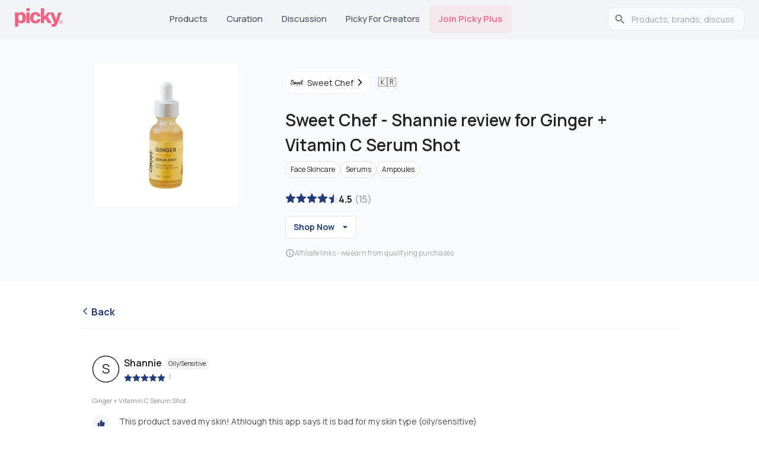

--- FILE ---
content_type: text/html; charset=utf-8
request_url: https://www.gopicky.com/reviews/38628/product/13611/ginger-vitamin-c-serum-shot
body_size: 17356
content:
<!DOCTYPE html><html lang="en"><head><meta charSet="utf-8" data-next-head=""/><meta name="viewport" content="width=device-width" data-next-head=""/><link rel="preload" href="/_next/static/media/half.aab2369f.svg" as="image" data-next-head=""/><link rel="preload" href="/_next/static/media/fill.7d4669d9.svg" as="image" data-next-head=""/><link rel="apple-touch-icon" sizes="180x180" href="/apple-touch-icon.png?v=2"/><link rel="icon" type="image/png" sizes="32x32" href="/favicon-32x32.png?v=2"/><link rel="icon" type="image/png" sizes="16x16" href="/favicon-16x16.png?v=2"/><link rel="icon" type="image/svg+xml" href="/favicon.svg?v=2"/><link rel="manifest" href="/site.webmanifest?v=2"/><link rel="mask-icon" href="/safari-pinned-tab.svg?v=2" color="#5bbad5"/><link rel="shortcut icon" href="/favicon.ico?v=2"/><link rel="preconnect" href="https://fonts.googleapis.com"/><link rel="preconnect" href="https://fonts.gstatic.com" crossorigin="anonymous"/><meta name="theme-color" content="#0D0F11"/><meta name="msapplication-TileColor" content="#2b5797"/><link rel="preload" href="/_next/static/chunks/33b4fd337794defc.css" as="style"/><link rel="preload" href="/_next/static/chunks/69de7e8fcda4581a.css" as="style"/><link rel="preload" as="image" imageSrcSet="/_next/image?url=https%3A%2F%2Fmedia.gopicky.com%2Fproducts%2Fimages%2FSweetChef-GingerVitaminCSerumShot.jpg&amp;w=32&amp;q=75 32w, /_next/image?url=https%3A%2F%2Fmedia.gopicky.com%2Fproducts%2Fimages%2FSweetChef-GingerVitaminCSerumShot.jpg&amp;w=48&amp;q=75 48w, /_next/image?url=https%3A%2F%2Fmedia.gopicky.com%2Fproducts%2Fimages%2FSweetChef-GingerVitaminCSerumShot.jpg&amp;w=64&amp;q=75 64w, /_next/image?url=https%3A%2F%2Fmedia.gopicky.com%2Fproducts%2Fimages%2FSweetChef-GingerVitaminCSerumShot.jpg&amp;w=96&amp;q=75 96w, /_next/image?url=https%3A%2F%2Fmedia.gopicky.com%2Fproducts%2Fimages%2FSweetChef-GingerVitaminCSerumShot.jpg&amp;w=128&amp;q=75 128w, /_next/image?url=https%3A%2F%2Fmedia.gopicky.com%2Fproducts%2Fimages%2FSweetChef-GingerVitaminCSerumShot.jpg&amp;w=256&amp;q=75 256w, /_next/image?url=https%3A%2F%2Fmedia.gopicky.com%2Fproducts%2Fimages%2FSweetChef-GingerVitaminCSerumShot.jpg&amp;w=384&amp;q=75 384w, /_next/image?url=https%3A%2F%2Fmedia.gopicky.com%2Fproducts%2Fimages%2FSweetChef-GingerVitaminCSerumShot.jpg&amp;w=640&amp;q=75 640w, /_next/image?url=https%3A%2F%2Fmedia.gopicky.com%2Fproducts%2Fimages%2FSweetChef-GingerVitaminCSerumShot.jpg&amp;w=750&amp;q=75 750w, /_next/image?url=https%3A%2F%2Fmedia.gopicky.com%2Fproducts%2Fimages%2FSweetChef-GingerVitaminCSerumShot.jpg&amp;w=828&amp;q=75 828w, /_next/image?url=https%3A%2F%2Fmedia.gopicky.com%2Fproducts%2Fimages%2FSweetChef-GingerVitaminCSerumShot.jpg&amp;w=1080&amp;q=75 1080w, /_next/image?url=https%3A%2F%2Fmedia.gopicky.com%2Fproducts%2Fimages%2FSweetChef-GingerVitaminCSerumShot.jpg&amp;w=1200&amp;q=75 1200w, /_next/image?url=https%3A%2F%2Fmedia.gopicky.com%2Fproducts%2Fimages%2FSweetChef-GingerVitaminCSerumShot.jpg&amp;w=1920&amp;q=75 1920w, /_next/image?url=https%3A%2F%2Fmedia.gopicky.com%2Fproducts%2Fimages%2FSweetChef-GingerVitaminCSerumShot.jpg&amp;w=2048&amp;q=75 2048w, /_next/image?url=https%3A%2F%2Fmedia.gopicky.com%2Fproducts%2Fimages%2FSweetChef-GingerVitaminCSerumShot.jpg&amp;w=3840&amp;q=75 3840w" imageSizes="(max-width: 281px) 250px, (max-width: 768px) 240px, (max-width: 1200px) 240px, 240px" fetchPriority="high" data-next-head=""/><link rel="preload" as="image" imageSrcSet="/_next/image?url=%2F_next%2Fstatic%2Fmedia%2Fappstore-icon-black.a962accf.webp&amp;w=128&amp;q=75 1x, /_next/image?url=%2F_next%2Fstatic%2Fmedia%2Fappstore-icon-black.a962accf.webp&amp;w=256&amp;q=75 2x" data-next-head=""/><link rel="preload" as="image" imageSrcSet="/_next/image?url=%2F_next%2Fstatic%2Fmedia%2Fgoogleplay.70d3e6c3.webp&amp;w=128&amp;q=75 1x, /_next/image?url=%2F_next%2Fstatic%2Fmedia%2Fgoogleplay.70d3e6c3.webp&amp;w=256&amp;q=75 2x" data-next-head=""/><link href="https://fonts.googleapis.com/css2?family=Almarai:wght@300;400;700;800&amp;family=Manrope:wght@200..800&amp;display=swap" rel="stylesheet"/><script>!function(e){if(!window.pintrk){window.pintrk = function () {
window.pintrk.queue.push(Array.prototype.slice.call(arguments))};var
  n=window.pintrk;n.queue=[],n.version="3.0";var
  t=document.createElement("script");t.async=!0,t.src=e;var
  r=document.getElementsByTagName("script")[0];
  r.parentNode.insertBefore(t,r)}}("https://s.pinimg.com/ct/core.js");
pintrk('load', '2613763875781', {em: '<user_email_address>'});
pintrk('page');</script><noscript><img height="1" width="1" style="display:none" alt="" src="https://ct.pinterest.com/v3/?event=init&amp;tid=2613763875781&amp;pd[em]=&lt;hashed_email_address&gt;&amp;noscript=1"/></noscript><link rel="stylesheet" href="/_next/static/chunks/33b4fd337794defc.css" data-n-g=""/><link rel="stylesheet" href="/_next/static/chunks/69de7e8fcda4581a.css" data-n-p=""/><noscript data-n-css=""></noscript><script src="/_next/static/chunks/3897e98241c2d3ef.js" defer=""></script><script src="/_next/static/chunks/524f3316a120e1d5.js" defer=""></script><script src="/_next/static/chunks/4bb872f211bb5c80.js" defer=""></script><script src="/_next/static/chunks/9e7c24a9fde11936.js" defer=""></script><script src="/_next/static/chunks/82ebdb0e6c8f94fb.js" defer=""></script><script src="/_next/static/chunks/b22b42b205b27da7.js" defer=""></script><script src="/_next/static/chunks/turbopack-1c66553b1a19b9cf.js" defer=""></script><script src="/_next/static/chunks/8a060782da564b38.js" defer=""></script><script src="/_next/static/chunks/a784b17650110691.js" defer=""></script><script src="/_next/static/chunks/59f659a60196831e.js" defer=""></script><script src="/_next/static/chunks/771d3026a406d85f.js" defer=""></script><script src="/_next/static/chunks/1332b5c1cc86cdcf.js" defer=""></script><script src="/_next/static/chunks/30e971ad72528427.js" defer=""></script><script src="/_next/static/chunks/e68e14ffc5e9dd8d.js" defer=""></script><script src="/_next/static/chunks/6efacec8815c88d0.js" defer=""></script><script src="/_next/static/chunks/799d4cb7b87222fa.js" defer=""></script><script src="/_next/static/chunks/2248a0d6380b800a.js" defer=""></script><script src="/_next/static/chunks/turbopack-d03a045e1e2e2e7e.js" defer=""></script><script src="/_next/static/vkFDicqnEIIVUuARezigm/_ssgManifest.js" defer=""></script><script src="/_next/static/vkFDicqnEIIVUuARezigm/_buildManifest.js" defer=""></script><style id="__jsx-2bc84271a8f00e42">html{font-family:neue-haas-grotesk-text,Manrope,sans-serif}</style><style id="jss-server-side"></style></head><body><link rel="preload" as="image" imageSrcSet="/_next/image?url=https%3A%2F%2Fmedia.gopicky.com%2Fproducts%2Fimages%2FSweetChef-GingerVitaminCSerumShot.jpg&amp;w=32&amp;q=75 32w, /_next/image?url=https%3A%2F%2Fmedia.gopicky.com%2Fproducts%2Fimages%2FSweetChef-GingerVitaminCSerumShot.jpg&amp;w=48&amp;q=75 48w, /_next/image?url=https%3A%2F%2Fmedia.gopicky.com%2Fproducts%2Fimages%2FSweetChef-GingerVitaminCSerumShot.jpg&amp;w=64&amp;q=75 64w, /_next/image?url=https%3A%2F%2Fmedia.gopicky.com%2Fproducts%2Fimages%2FSweetChef-GingerVitaminCSerumShot.jpg&amp;w=96&amp;q=75 96w, /_next/image?url=https%3A%2F%2Fmedia.gopicky.com%2Fproducts%2Fimages%2FSweetChef-GingerVitaminCSerumShot.jpg&amp;w=128&amp;q=75 128w, /_next/image?url=https%3A%2F%2Fmedia.gopicky.com%2Fproducts%2Fimages%2FSweetChef-GingerVitaminCSerumShot.jpg&amp;w=256&amp;q=75 256w, /_next/image?url=https%3A%2F%2Fmedia.gopicky.com%2Fproducts%2Fimages%2FSweetChef-GingerVitaminCSerumShot.jpg&amp;w=384&amp;q=75 384w, /_next/image?url=https%3A%2F%2Fmedia.gopicky.com%2Fproducts%2Fimages%2FSweetChef-GingerVitaminCSerumShot.jpg&amp;w=640&amp;q=75 640w, /_next/image?url=https%3A%2F%2Fmedia.gopicky.com%2Fproducts%2Fimages%2FSweetChef-GingerVitaminCSerumShot.jpg&amp;w=750&amp;q=75 750w, /_next/image?url=https%3A%2F%2Fmedia.gopicky.com%2Fproducts%2Fimages%2FSweetChef-GingerVitaminCSerumShot.jpg&amp;w=828&amp;q=75 828w, /_next/image?url=https%3A%2F%2Fmedia.gopicky.com%2Fproducts%2Fimages%2FSweetChef-GingerVitaminCSerumShot.jpg&amp;w=1080&amp;q=75 1080w, /_next/image?url=https%3A%2F%2Fmedia.gopicky.com%2Fproducts%2Fimages%2FSweetChef-GingerVitaminCSerumShot.jpg&amp;w=1200&amp;q=75 1200w, /_next/image?url=https%3A%2F%2Fmedia.gopicky.com%2Fproducts%2Fimages%2FSweetChef-GingerVitaminCSerumShot.jpg&amp;w=1920&amp;q=75 1920w, /_next/image?url=https%3A%2F%2Fmedia.gopicky.com%2Fproducts%2Fimages%2FSweetChef-GingerVitaminCSerumShot.jpg&amp;w=2048&amp;q=75 2048w, /_next/image?url=https%3A%2F%2Fmedia.gopicky.com%2Fproducts%2Fimages%2FSweetChef-GingerVitaminCSerumShot.jpg&amp;w=3840&amp;q=75 3840w" imageSizes="(max-width: 281px) 250px, (max-width: 768px) 240px, (max-width: 1200px) 240px, 240px" fetchPriority="high"/><link rel="preload" as="image" href="/_next/static/media/fill.7d4669d9.svg"/><link rel="preload" as="image" href="/_next/static/media/half.aab2369f.svg"/><link rel="preload" as="image" imageSrcSet="/_next/image?url=%2F_next%2Fstatic%2Fmedia%2Fappstore-icon-black.a962accf.webp&amp;w=128&amp;q=75 1x, /_next/image?url=%2F_next%2Fstatic%2Fmedia%2Fappstore-icon-black.a962accf.webp&amp;w=256&amp;q=75 2x"/><link rel="preload" as="image" imageSrcSet="/_next/image?url=%2F_next%2Fstatic%2Fmedia%2Fgoogleplay.70d3e6c3.webp&amp;w=128&amp;q=75 1x, /_next/image?url=%2F_next%2Fstatic%2Fmedia%2Fgoogleplay.70d3e6c3.webp&amp;w=256&amp;q=75 2x"/><title>Ginger + Vitamin C Serum Shot - Shannie User Review | Best K</title><meta name="robots" content="noindex,follow"/><meta name="description" content="Here&#x27;s what our users are saying about Sweet Chef&#x27;s Ginger + Vitamin C Serum Shot at Picky: This product saved my skin! Athlough this app says it is bad for my "/><link rel="alternate" hrefLang="en" href="https://www.gopicky.com/reviews/38628/product/13611/ginger-vitamin-c-serum-shot"/><link rel="alternate" hrefLang="x-default" href="https://www.gopicky.com/reviews/38628/product/13611/ginger-vitamin-c-serum-shot"/><link rel="alternate" hrefLang="id" href="https://www.gopicky.com/id/reviews/38628/product/13611/ginger-vitamin-c-serum-shot"/><link rel="alternate" hrefLang="es" href="https://www.gopicky.com/es/reviews/38628/product/13611/ginger-vitamin-c-serum-shot"/><link rel="alternate" hrefLang="ru" href="https://www.gopicky.com/ru/reviews/38628/product/13611/ginger-vitamin-c-serum-shot"/><meta property="og:title" content="Ginger + Vitamin C Serum Shot - Shannie User Review | Best K Beauty Products | Picky"/><meta property="og:description" content="Here&#x27;s what our users are saying about Sweet Chef&#x27;s Ginger + Vitamin C Serum Shot at Picky: This product saved my skin! Athlough this app says it is bad for my skin type (oily&amp;#47;sensitive) I’ve been struglling with acne scars for years and within 3 days of using it my skin looked so glowy and over 75% of my scars were gone!!My skin isn’t extreamly sensitive I believe that’s why it works, if you are struggling with acne scars this is a definate must try."/><meta property="og:url" content="https://www.gopicky.com/reviews/38628/product/13611/ginger-vitamin-c-serum-shot"/><meta property="og:type" content="website"/><meta property="og:image" content="https://www.gopicky.com/images/picky_logo/ms-icon-70x70.webp"/><meta property="og:image:alt" content="Go Picky Logo"/><meta property="og:image:width" content="800"/><meta property="og:image:height" content="600"/><meta property="og:locale" content="en"/><meta property="og:site_name" content="Picky"/><link rel="canonical" href="https://www.gopicky.com/reviews/38628/product/13611/ginger-vitamin-c-serum-shot"/><meta name="commission-factory-verification" content="9024601bf94d4385a62dace428ed8764"/><meta name="apple-itunes-app" content="app-id=1504197356, app-argument=https%3A%2F%2Fwww.gopicky.com%2Freviews%2F38628%2Fproduct%2F13611%2Fginger-vitamin-c-serum-shot"/><meta name="google-play-app" content="app-id=care.jivaka.picky"/><meta property="al:ios:url" content="https://www.gopicky.com/reviews/38628/product/13611/ginger-vitamin-c-serum-shot"/><meta property="al:ios:app_store_id" content="1504197356"/><meta property="al:ios:app_name" content="Picky"/><meta property="al:android:url" content="https://www.gopicky.com/reviews/38628/product/13611/ginger-vitamin-c-serum-shot"/><meta property="al:android:app_name" content="Picky"/><meta property="al:android:package" content="care.jivaka.picky"/><meta property="al:web:url" content="https://www.gopicky.com/reviews/38628/product/13611/ginger-vitamin-c-serum-shot"/><meta property="fb:app_id" content="823143971504608"/><div id="__next"><style data-emotion="css-global aau0tb">html{-webkit-font-smoothing:antialiased;-moz-osx-font-smoothing:grayscale;box-sizing:border-box;-webkit-text-size-adjust:100%;}*,*::before,*::after{box-sizing:inherit;}strong,b{font-weight:700;}body{margin:0;color:rgb(34,34,34);font-family:neue-haas-grotesk-text,Manrope;font-weight:400;font-size:1rem;line-height:1.5;background-color:#fff;}@media print{body{background-color:#fff;}}body::backdrop{background-color:#fff;}</style><script type="application/ld+json" id="organization-logo">{"@context":"https://schema.org","@type":"Organization","name":"Picky","url":"https://www.gopicky.com","logo":"https://www.gopicky.com/images/picky_logo/ms-icon-120x120.webp","sameAs":["https://twitter.com/go_picky","https://www.instagram.com/go.picky","https://www.youtube.com/gopicky","https://www.facebook.com/gopicky"]}</script><script type="application/ld+json" id="breadcrumb-jsonld">{"@context":"https://schema.org","@type":"BreadcrumbList","itemListElement":[{"@type":"ListItem","position":1,"name":"Home","item":"https://www.gopicky.com"},{"@type":"ListItem","position":2,"name":"sweet-chef","item":"https://www.gopicky.com/brand/1129/sweet-chef/products"},{"@type":"ListItem","position":3,"name":"ginger-vitamin-c-serum-shot","item":"https://www.gopicky.com/product/13611/sweet-chef-ginger-vitamin-c-serum-shot"},{"@type":"ListItem","position":4,"name":"Review","item":"https://www.gopicky.com/reviews/38628/product/13611/ginger-vitamin-c-serum-shot"}]}</script><script type="application/ld+json" id="article-jsonld-BlogPosting">{"@context":"https://schema.org","@type":"BlogPosting","headline":"Sweet Chef Ginger + Vitamin C Serum Shot Review","url":"https://www.gopicky.com/reviews/38628/product/13611/ginger-vitamin-c-serum-shot","author":{"@type":"Person","name":"Shannie"},"datePublished":"2021-01-30 16:16:00 +0000","dateModified":"2021-01-30 16:16:00 +0000","image":[],"publisher":{"@type":"Organization","name":"Picky","logo":"https://www.gopicky.com/images/picky_logo/ms-icon-70x70.webp"},"description":"pros: This product saved my skin! Athlough this app says it is bad for my skin type (oily&#47;sensitive) I’ve been struglling with acne scars for years and within 3 days of using it my skin looked so glowy and over 75% of my scars were gone!!My skin isn’t extreamly sensitive I believe that’s why it works, if you are struggling with acne scars this is a definate must try.\n cons: The only thing bad about this product was that it you don’t want to use to much product or that can be a little to much for your skin","isAccessibleForFree":true}</script><div><style data-emotion="css sqr7j8">.css-sqr7j8{background-color:#F3F4F6;position:-webkit-sticky;position:sticky;top:0;z-index:1100;box-shadow:0 1px 3px rgba(0,0,0,0.06);}</style><nav class="MuiBox-root css-sqr7j8"><style data-emotion="css 1sk75ob">.css-1sk75ob{--Grid-columns:12;--Grid-columnSpacing:0px;--Grid-rowSpacing:0px;-webkit-flex-direction:row;-ms-flex-direction:row;flex-direction:row;min-width:0;box-sizing:border-box;display:-webkit-box;display:-webkit-flex;display:-ms-flexbox;display:flex;-webkit-box-flex-wrap:wrap;-webkit-flex-wrap:wrap;-ms-flex-wrap:wrap;flex-wrap:wrap;gap:var(--Grid-rowSpacing) var(--Grid-columnSpacing);-webkit-box-pack:justify;-webkit-justify-content:space-between;justify-content:space-between;border-bottom:1px solid #e5e5e5;height:64px;-webkit-align-items:center;-webkit-box-align:center;-ms-flex-align:center;align-items:center;padding-left:16px;padding-right:16px;}.css-1sk75ob >*{--Grid-parent-columns:12;}.css-1sk75ob >*{--Grid-parent-columnSpacing:0px;}.css-1sk75ob >*{--Grid-parent-rowSpacing:0px;}@media (min-width:696px){.css-1sk75ob{display:none;}}</style><div class="MuiGrid-root MuiGrid-container MuiGrid-direction-xs-row css-1sk75ob"><div class="MuiBox-root css-0"><a href="/"><img alt="picky logo" loading="lazy" width="48" height="19" decoding="async" data-nimg="1" style="color:transparent" src="/images/picky_logo/logo-rebrand.svg"/></a></div><style data-emotion="css 8v90jo">.css-8v90jo{display:-webkit-box;display:-webkit-flex;display:-ms-flexbox;display:flex;-webkit-flex-direction:row;-ms-flex-direction:row;flex-direction:row;-webkit-align-items:center;-webkit-box-align:center;-ms-flex-align:center;align-items:center;gap:8px;}</style><div class="MuiBox-root css-8v90jo"><style data-emotion="css 5qfe2j">.css-5qfe2j{text-align:center;-webkit-flex:0 0 auto;-ms-flex:0 0 auto;flex:0 0 auto;font-size:1.5rem;padding:8px;border-radius:50%;color:rgba(0, 0, 0, 0.54);-webkit-transition:background-color 150ms cubic-bezier(0.4, 0, 0.2, 1) 0ms;transition:background-color 150ms cubic-bezier(0.4, 0, 0.2, 1) 0ms;--IconButton-hoverBg:rgba(0, 0, 0, 0.04);}.css-5qfe2j:hover{background-color:var(--IconButton-hoverBg);}@media (hover: none){.css-5qfe2j:hover{background-color:transparent;}}.css-5qfe2j.Mui-disabled{background-color:transparent;color:rgba(0, 0, 0, 0.26);}.css-5qfe2j.MuiIconButton-loading{color:transparent;}</style><style data-emotion="css mfslm7">.css-mfslm7{display:-webkit-inline-box;display:-webkit-inline-flex;display:-ms-inline-flexbox;display:inline-flex;-webkit-align-items:center;-webkit-box-align:center;-ms-flex-align:center;align-items:center;-webkit-box-pack:center;-ms-flex-pack:center;-webkit-justify-content:center;justify-content:center;position:relative;box-sizing:border-box;-webkit-tap-highlight-color:transparent;background-color:transparent;outline:0;border:0;margin:0;border-radius:0;padding:0;cursor:pointer;-webkit-user-select:none;-moz-user-select:none;-ms-user-select:none;user-select:none;vertical-align:middle;-moz-appearance:none;-webkit-appearance:none;-webkit-text-decoration:none;text-decoration:none;color:inherit;text-align:center;-webkit-flex:0 0 auto;-ms-flex:0 0 auto;flex:0 0 auto;font-size:1.5rem;padding:8px;border-radius:50%;color:rgba(0, 0, 0, 0.54);-webkit-transition:background-color 150ms cubic-bezier(0.4, 0, 0.2, 1) 0ms;transition:background-color 150ms cubic-bezier(0.4, 0, 0.2, 1) 0ms;--IconButton-hoverBg:rgba(0, 0, 0, 0.04);}.css-mfslm7::-moz-focus-inner{border-style:none;}.css-mfslm7.Mui-disabled{pointer-events:none;cursor:default;}@media print{.css-mfslm7{-webkit-print-color-adjust:exact;color-adjust:exact;}}.css-mfslm7:hover{background-color:var(--IconButton-hoverBg);}@media (hover: none){.css-mfslm7:hover{background-color:transparent;}}.css-mfslm7.Mui-disabled{background-color:transparent;color:rgba(0, 0, 0, 0.26);}.css-mfslm7.MuiIconButton-loading{color:transparent;}</style><button class="MuiButtonBase-root MuiIconButton-root MuiIconButton-sizeMedium css-mfslm7" tabindex="0" type="button"><svg width="24" height="24" viewBox="0 0 24 24" fill="none" xmlns="http://www.w3.org/2000/svg"><path d="M21.5306 20.4694L16.8365 15.7762C18.1971 14.1428 18.8755 12.0478 18.7307 9.92694C18.5859 7.80607 17.629 5.82268 16.0591 4.38935C14.4892 2.95602 12.4271 2.18311 10.3019 2.23141C8.17663 2.27971 6.15181 3.1455 4.64864 4.64867C3.14547 6.15184 2.27968 8.17666 2.23138 10.3019C2.18308 12.4272 2.95599 14.4892 4.38932 16.0591C5.82265 17.629 7.80604 18.5859 9.92691 18.7307C12.0478 18.8755 14.1428 18.1971 15.7762 16.8366L20.4693 21.5306C20.539 21.6003 20.6218 21.6556 20.7128 21.6933C20.8038 21.731 20.9014 21.7504 21 21.7504C21.0985 21.7504 21.1961 21.731 21.2871 21.6933C21.3782 21.6556 21.4609 21.6003 21.5306 21.5306C21.6003 21.4609 21.6556 21.3782 21.6933 21.2872C21.731 21.1961 21.7504 21.0985 21.7504 21C21.7504 20.9015 21.731 20.8039 21.6933 20.7128C21.6556 20.6218 21.6003 20.5391 21.5306 20.4694ZM3.74997 10.5C3.74997 9.16498 4.14585 7.85993 4.88755 6.7499C5.62925 5.63987 6.68345 4.7747 7.91686 4.26381C9.15026 3.75292 10.5075 3.61925 11.8168 3.8797C13.1262 4.14015 14.3289 4.78302 15.2729 5.72703C16.2169 6.67103 16.8598 7.87377 17.1203 9.18314C17.3807 10.4925 17.247 11.8497 16.7362 13.0831C16.2253 14.3165 15.3601 15.3707 14.2501 16.1124C13.14 16.8541 11.835 17.25 10.5 17.25C8.71037 17.248 6.99463 16.5362 5.72919 15.2708C4.46375 14.0053 3.75195 12.2896 3.74997 10.5Z" fill="#343330"></path></svg></button><style data-emotion="css ibbd9m">.css-ibbd9m{font-family:neue-haas-grotesk-text,Manrope;font-weight:500;font-size:0.875rem;line-height:1.75;text-transform:uppercase;min-width:64px;padding:6px 16px;border:0;border-radius:4px;-webkit-transition:background-color 250ms cubic-bezier(0.4, 0, 0.2, 1) 0ms,box-shadow 250ms cubic-bezier(0.4, 0, 0.2, 1) 0ms,border-color 250ms cubic-bezier(0.4, 0, 0.2, 1) 0ms,color 250ms cubic-bezier(0.4, 0, 0.2, 1) 0ms;transition:background-color 250ms cubic-bezier(0.4, 0, 0.2, 1) 0ms,box-shadow 250ms cubic-bezier(0.4, 0, 0.2, 1) 0ms,border-color 250ms cubic-bezier(0.4, 0, 0.2, 1) 0ms,color 250ms cubic-bezier(0.4, 0, 0.2, 1) 0ms;padding:6px 8px;color:var(--variant-textColor);background-color:var(--variant-textBg);--variant-textColor:#0D0F11;--variant-outlinedColor:#0D0F11;--variant-outlinedBorder:rgba(13, 15, 17, 0.5);--variant-containedColor:#FFFFFF;--variant-containedBg:#0D0F11;-webkit-transition:background-color 250ms cubic-bezier(0.4, 0, 0.2, 1) 0ms,box-shadow 250ms cubic-bezier(0.4, 0, 0.2, 1) 0ms,border-color 250ms cubic-bezier(0.4, 0, 0.2, 1) 0ms;transition:background-color 250ms cubic-bezier(0.4, 0, 0.2, 1) 0ms,box-shadow 250ms cubic-bezier(0.4, 0, 0.2, 1) 0ms,border-color 250ms cubic-bezier(0.4, 0, 0.2, 1) 0ms;display:-webkit-box;display:-webkit-flex;display:-ms-flexbox;display:flex;-webkit-align-items:center;-webkit-box-align:center;-ms-flex-align:center;align-items:center;font-size:1.2rem;border:none;background:none;color:#222222;height:40px;}.css-ibbd9m:hover{-webkit-text-decoration:none;text-decoration:none;}.css-ibbd9m.Mui-disabled{color:rgba(0, 0, 0, 0.26);}@media (hover: hover){.css-ibbd9m:hover{--variant-containedBg:#323A46;--variant-textBg:rgba(13, 15, 17, 0.04);--variant-outlinedBorder:#0D0F11;--variant-outlinedBg:rgba(13, 15, 17, 0.04);}}.css-ibbd9m.MuiButton-loading{color:transparent;}</style><style data-emotion="css knbe21">.css-knbe21{display:-webkit-inline-box;display:-webkit-inline-flex;display:-ms-inline-flexbox;display:inline-flex;-webkit-align-items:center;-webkit-box-align:center;-ms-flex-align:center;align-items:center;-webkit-box-pack:center;-ms-flex-pack:center;-webkit-justify-content:center;justify-content:center;position:relative;box-sizing:border-box;-webkit-tap-highlight-color:transparent;background-color:transparent;outline:0;border:0;margin:0;border-radius:0;padding:0;cursor:pointer;-webkit-user-select:none;-moz-user-select:none;-ms-user-select:none;user-select:none;vertical-align:middle;-moz-appearance:none;-webkit-appearance:none;-webkit-text-decoration:none;text-decoration:none;color:inherit;font-family:neue-haas-grotesk-text,Manrope;font-weight:500;font-size:0.875rem;line-height:1.75;text-transform:uppercase;min-width:64px;padding:6px 16px;border:0;border-radius:4px;-webkit-transition:background-color 250ms cubic-bezier(0.4, 0, 0.2, 1) 0ms,box-shadow 250ms cubic-bezier(0.4, 0, 0.2, 1) 0ms,border-color 250ms cubic-bezier(0.4, 0, 0.2, 1) 0ms,color 250ms cubic-bezier(0.4, 0, 0.2, 1) 0ms;transition:background-color 250ms cubic-bezier(0.4, 0, 0.2, 1) 0ms,box-shadow 250ms cubic-bezier(0.4, 0, 0.2, 1) 0ms,border-color 250ms cubic-bezier(0.4, 0, 0.2, 1) 0ms,color 250ms cubic-bezier(0.4, 0, 0.2, 1) 0ms;padding:6px 8px;color:var(--variant-textColor);background-color:var(--variant-textBg);--variant-textColor:#0D0F11;--variant-outlinedColor:#0D0F11;--variant-outlinedBorder:rgba(13, 15, 17, 0.5);--variant-containedColor:#FFFFFF;--variant-containedBg:#0D0F11;-webkit-transition:background-color 250ms cubic-bezier(0.4, 0, 0.2, 1) 0ms,box-shadow 250ms cubic-bezier(0.4, 0, 0.2, 1) 0ms,border-color 250ms cubic-bezier(0.4, 0, 0.2, 1) 0ms;transition:background-color 250ms cubic-bezier(0.4, 0, 0.2, 1) 0ms,box-shadow 250ms cubic-bezier(0.4, 0, 0.2, 1) 0ms,border-color 250ms cubic-bezier(0.4, 0, 0.2, 1) 0ms;display:-webkit-box;display:-webkit-flex;display:-ms-flexbox;display:flex;-webkit-align-items:center;-webkit-box-align:center;-ms-flex-align:center;align-items:center;font-size:1.2rem;border:none;background:none;color:#222222;height:40px;}.css-knbe21::-moz-focus-inner{border-style:none;}.css-knbe21.Mui-disabled{pointer-events:none;cursor:default;}@media print{.css-knbe21{-webkit-print-color-adjust:exact;color-adjust:exact;}}.css-knbe21:hover{-webkit-text-decoration:none;text-decoration:none;}.css-knbe21.Mui-disabled{color:rgba(0, 0, 0, 0.26);}@media (hover: hover){.css-knbe21:hover{--variant-containedBg:#323A46;--variant-textBg:rgba(13, 15, 17, 0.04);--variant-outlinedBorder:#0D0F11;--variant-outlinedBg:rgba(13, 15, 17, 0.04);}}.css-knbe21.MuiButton-loading{color:transparent;}</style><button class="MuiButtonBase-root MuiButton-root MuiButton-text MuiButton-textPrimary MuiButton-sizeMedium MuiButton-textSizeMedium MuiButton-colorPrimary MuiButton-root MuiButton-text MuiButton-textPrimary MuiButton-sizeMedium MuiButton-textSizeMedium MuiButton-colorPrimary css-knbe21" tabindex="0" type="button" aria-label="main-button" aria-haspopup="true" aria-expanded="false" aria-controls="main-menu"><svg width="24" height="24" viewBox="0 0 24 24" fill="none" xmlns="http://www.w3.org/2000/svg"><path d="M21 12C21 12.1989 20.921 12.3897 20.7803 12.5303C20.6397 12.671 20.4489 12.75 20.25 12.75H3.75C3.55109 12.75 3.36032 12.671 3.21967 12.5303C3.07902 12.3897 3 12.1989 3 12C3 11.8011 3.07902 11.6103 3.21967 11.4697C3.36032 11.329 3.55109 11.25 3.75 11.25H20.25C20.4489 11.25 20.6397 11.329 20.7803 11.4697C20.921 11.6103 21 11.8011 21 12ZM3.75 6.75H20.25C20.4489 6.75 20.6397 6.67098 20.7803 6.53033C20.921 6.38968 21 6.19891 21 6C21 5.80109 20.921 5.61032 20.7803 5.46967C20.6397 5.32902 20.4489 5.25 20.25 5.25H3.75C3.55109 5.25 3.36032 5.32902 3.21967 5.46967C3.07902 5.61032 3 5.80109 3 6C3 6.19891 3.07902 6.38968 3.21967 6.53033C3.36032 6.67098 3.55109 6.75 3.75 6.75ZM20.25 17.25H3.75C3.55109 17.25 3.36032 17.329 3.21967 17.4697C3.07902 17.6103 3 17.8011 3 18C3 18.1989 3.07902 18.3897 3.21967 18.5303C3.36032 18.671 3.55109 18.75 3.75 18.75H20.25C20.4489 18.75 20.6397 18.671 20.7803 18.5303C20.921 18.3897 21 18.1989 21 18C21 17.8011 20.921 17.6103 20.7803 17.4697C20.6397 17.329 20.4489 17.25 20.25 17.25Z" fill="#343330"></path></svg></button></div></div><style data-emotion="css 1j7iuyp">.css-1j7iuyp{--Grid-columns:12;--Grid-columnSpacing:0px;--Grid-rowSpacing:0px;-webkit-flex-direction:row;-ms-flex-direction:row;flex-direction:row;min-width:0;box-sizing:border-box;display:-webkit-box;display:-webkit-flex;display:-ms-flexbox;display:flex;-webkit-box-flex-wrap:wrap;-webkit-flex-wrap:wrap;-ms-flex-wrap:wrap;flex-wrap:wrap;gap:var(--Grid-rowSpacing) var(--Grid-columnSpacing);height:64px;-webkit-box-flex-wrap:nowrap;-webkit-flex-wrap:nowrap;-ms-flex-wrap:nowrap;flex-wrap:nowrap;-webkit-align-items:center;-webkit-box-align:center;-ms-flex-align:center;align-items:center;max-width:1280px;margin:auto;-webkit-box-pack:justify;-webkit-justify-content:space-between;justify-content:space-between;gap:4px;padding:0 24px;}.css-1j7iuyp >*{--Grid-parent-columns:12;}.css-1j7iuyp >*{--Grid-parent-columnSpacing:0px;}.css-1j7iuyp >*{--Grid-parent-rowSpacing:0px;}.css-1j7iuyp .MuiTabs-indicator{display:none;}.css-1j7iuyp a{font-family:neue-haas-grotesk-text,Manrope;font-size:16px;font-weight:400;line-height:24px;letter-spacing:0em;text-align:left;color:#000000;text-transform:capitalize;-webkit-text-decoration:none;text-decoration:none;}.css-1j7iuyp .MuiTab-root{min-width:auto;padding:8px 16px;font-size:15px;font-weight:500;text-transform:capitalize;color:#4B5563;border-radius:8px;-webkit-transition:all 0.2s ease;transition:all 0.2s ease;}.css-1j7iuyp .MuiTab-root:hover{background-color:rgba(249, 250, 251, 0.8);color:#111827;}.css-1j7iuyp .MuiTab-root.Mui-selected{color:#F06384;background-color:rgba(249, 250, 251, 1);}@media (min-width:xlpx){.css-1j7iuyp{gap:8px;}.css-1j7iuyp .MuiTab-root{padding:8px 20px;font-size:15px;}}@media (max-width:NaNpx){.css-1j7iuyp{padding:0 20px;gap:2px;}.css-1j7iuyp .MuiTab-root{padding:8px 12px;font-size:14px;}}@media (max-width:1007.95px){.css-1j7iuyp{padding:0 16px;gap:0px;}.css-1j7iuyp .MuiTab-root{padding:8px 8px;font-size:13px;min-width:60px;}}@media (max-width:695.95px){.css-1j7iuyp{display:none;}}</style><div class="MuiGrid-root MuiGrid-container MuiGrid-direction-xs-row css-1j7iuyp"><style data-emotion="css 17knigu">.css-17knigu{-webkit-flex-shrink:0;-ms-flex-negative:0;flex-shrink:0;}@media (max-width:1007.95px){.css-17knigu img{width:70px!important;height:auto!important;}}</style><div class="MuiBox-root css-17knigu"><a href="/"><img alt="picky logo" loading="lazy" width="83" height="33" decoding="async" data-nimg="1" style="color:transparent" src="/_next/static/media/logo-rebrand.eb301034.svg"/></a></div><style data-emotion="css 1yoyhmm">.css-1yoyhmm{overflow:hidden;min-height:48px;-webkit-overflow-scrolling:touch;display:-webkit-box;display:-webkit-flex;display:-ms-flexbox;display:flex;-webkit-box-flex:1;-webkit-flex-grow:1;-ms-flex-positive:1;flex-grow:1;-webkit-flex-shrink:1;-ms-flex-negative:1;flex-shrink:1;min-width:0;}@media (max-width:695.95px){.css-1yoyhmm .MuiTabs-scrollButtons{display:none;}}.css-1yoyhmm .MuiTabs-flexContainer{-webkit-box-pack:center;-ms-flex-pack:center;-webkit-justify-content:center;justify-content:center;}</style><div class="MuiTabs-root css-1yoyhmm"><style data-emotion="css w94xpu">.css-w94xpu{position:relative;display:inline-block;-webkit-flex:1 1 auto;-ms-flex:1 1 auto;flex:1 1 auto;white-space:nowrap;overflow-x:hidden;width:100%;}</style><div style="overflow:hidden;margin-bottom:0" class="MuiTabs-scroller MuiTabs-fixed css-w94xpu"><style data-emotion="css 162tvoi">.css-162tvoi{display:-webkit-box;display:-webkit-flex;display:-ms-flexbox;display:flex;}</style><div role="tablist" class="MuiTabs-list MuiTabs-flexContainer css-162tvoi"><style data-emotion="css pdf14z">.css-pdf14z{font-family:neue-haas-grotesk-text,Manrope;font-weight:500;font-size:0.875rem;line-height:1.25;text-transform:uppercase;max-width:360px;min-width:90px;position:relative;min-height:48px;-webkit-flex-shrink:0;-ms-flex-negative:0;flex-shrink:0;padding:12px 16px;overflow:hidden;white-space:normal;text-align:center;-webkit-flex-direction:column;-ms-flex-direction:column;flex-direction:column;color:rgb(153,153,153);}.css-pdf14z.Mui-selected{color:#0D0F11;}.css-pdf14z.Mui-disabled{color:rgb(155,155,155);}</style><style data-emotion="css ujzugn">.css-ujzugn{display:-webkit-inline-box;display:-webkit-inline-flex;display:-ms-inline-flexbox;display:inline-flex;-webkit-align-items:center;-webkit-box-align:center;-ms-flex-align:center;align-items:center;-webkit-box-pack:center;-ms-flex-pack:center;-webkit-justify-content:center;justify-content:center;position:relative;box-sizing:border-box;-webkit-tap-highlight-color:transparent;background-color:transparent;outline:0;border:0;margin:0;border-radius:0;padding:0;cursor:pointer;-webkit-user-select:none;-moz-user-select:none;-ms-user-select:none;user-select:none;vertical-align:middle;-moz-appearance:none;-webkit-appearance:none;-webkit-text-decoration:none;text-decoration:none;color:inherit;font-family:neue-haas-grotesk-text,Manrope;font-weight:500;font-size:0.875rem;line-height:1.25;text-transform:uppercase;max-width:360px;min-width:90px;position:relative;min-height:48px;-webkit-flex-shrink:0;-ms-flex-negative:0;flex-shrink:0;padding:12px 16px;overflow:hidden;white-space:normal;text-align:center;-webkit-flex-direction:column;-ms-flex-direction:column;flex-direction:column;color:rgb(153,153,153);}.css-ujzugn::-moz-focus-inner{border-style:none;}.css-ujzugn.Mui-disabled{pointer-events:none;cursor:default;}@media print{.css-ujzugn{-webkit-print-color-adjust:exact;color-adjust:exact;}}.css-ujzugn.Mui-selected{color:#0D0F11;}.css-ujzugn.Mui-disabled{color:rgb(155,155,155);}</style><a class="MuiButtonBase-root MuiTab-root MuiTab-textColorPrimary css-ujzugn" tabindex="0" role="tab" aria-selected="false" href="/products?category=0,1,2,3,4,5,6,7,8,9,10,11,12,13,14,17,18,19,20,21,500,501,502&amp;skin=4&amp;sensitive=0&amp;attribute=0,1,2,3,4,5,6,7,8,9,10,11,12,13&amp;concern=0,1,2,3,4,5,6,7" aria-label="Products" id="simple-tab-0" aria-controls="simple-tabpanel-0">Products</a><a class="MuiButtonBase-root MuiTab-root MuiTab-textColorPrimary css-ujzugn" tabindex="-1" role="tab" aria-selected="false" aria-label="Curation" id="simple-tab-1" aria-controls="simple-tabpanel-1" href="/curations">Curation</a><a class="MuiButtonBase-root MuiTab-root MuiTab-textColorPrimary css-ujzugn" tabindex="-1" role="tab" aria-selected="false" href="/discussions/daily_best/all" aria-label="Discussion" id="simple-tab-2" aria-controls="simple-tabpanel-2">Discussion</a><a class="MuiButtonBase-root MuiTab-root MuiTab-textColorPrimary css-ujzugn" tabindex="-1" role="tab" aria-selected="false" target="_blank" href="https://creatorsapp.gopicky.com" aria-label="Picky for Creators" id="simple-tab-3" aria-controls="simple-tabpanel-3">Picky for Creators</a><style data-emotion="css 17qik8m">.css-17qik8m{font-family:neue-haas-grotesk-text,Manrope;font-weight:500;font-size:0.875rem;line-height:1.25;text-transform:uppercase;max-width:360px;min-width:90px;position:relative;min-height:48px;-webkit-flex-shrink:0;-ms-flex-negative:0;flex-shrink:0;padding:12px 16px;overflow:hidden;white-space:normal;text-align:center;-webkit-flex-direction:column;-ms-flex-direction:column;flex-direction:column;color:rgb(153,153,153);color:#F06384!important;font-weight:600!important;background-color:rgba(240, 99, 132, 0.08)!important;}.css-17qik8m.Mui-selected{color:#0D0F11;}.css-17qik8m.Mui-disabled{color:rgb(155,155,155);}.css-17qik8m:hover{background-color:rgba(240, 99, 132, 0.15)!important;}</style><style data-emotion="css 12ap8n1">.css-12ap8n1{display:-webkit-inline-box;display:-webkit-inline-flex;display:-ms-inline-flexbox;display:inline-flex;-webkit-align-items:center;-webkit-box-align:center;-ms-flex-align:center;align-items:center;-webkit-box-pack:center;-ms-flex-pack:center;-webkit-justify-content:center;justify-content:center;position:relative;box-sizing:border-box;-webkit-tap-highlight-color:transparent;background-color:transparent;outline:0;border:0;margin:0;border-radius:0;padding:0;cursor:pointer;-webkit-user-select:none;-moz-user-select:none;-ms-user-select:none;user-select:none;vertical-align:middle;-moz-appearance:none;-webkit-appearance:none;-webkit-text-decoration:none;text-decoration:none;color:inherit;font-family:neue-haas-grotesk-text,Manrope;font-weight:500;font-size:0.875rem;line-height:1.25;text-transform:uppercase;max-width:360px;min-width:90px;position:relative;min-height:48px;-webkit-flex-shrink:0;-ms-flex-negative:0;flex-shrink:0;padding:12px 16px;overflow:hidden;white-space:normal;text-align:center;-webkit-flex-direction:column;-ms-flex-direction:column;flex-direction:column;color:rgb(153,153,153);color:#F06384!important;font-weight:600!important;background-color:rgba(240, 99, 132, 0.08)!important;}.css-12ap8n1::-moz-focus-inner{border-style:none;}.css-12ap8n1.Mui-disabled{pointer-events:none;cursor:default;}@media print{.css-12ap8n1{-webkit-print-color-adjust:exact;color-adjust:exact;}}.css-12ap8n1.Mui-selected{color:#0D0F11;}.css-12ap8n1.Mui-disabled{color:rgb(155,155,155);}.css-12ap8n1:hover{background-color:rgba(240, 99, 132, 0.15)!important;}</style><a class="MuiButtonBase-root MuiTab-root MuiTab-textColorPrimary css-12ap8n1" tabindex="-1" role="tab" aria-selected="false" target="_blank" href="https://picky.notion.site/Picky-Plus-Creators-Program-Overview-Membership-Benefits-Rules-932af58f7d4841baba8c4eb6b564334c" aria-label="Join Picky Plus" id="simple-tab-4" aria-controls="simple-tabpanel-4">Join Picky Plus</a></div></div></div><style data-emotion="css 4iayn3">.css-4iayn3{-webkit-flex-shrink:0;-ms-flex-negative:0;flex-shrink:0;min-width:180px;max-width:240px;}@media (min-width:xlpx){.css-4iayn3{min-width:220px;max-width:280px;}}@media (max-width:NaNpx){.css-4iayn3{min-width:160px;max-width:200px;}}@media (max-width:1007.95px){.css-4iayn3{min-width:140px;max-width:180px;}}</style><div class="MuiBox-root css-4iayn3"><style data-emotion="css 14c2sy0">.css-14c2sy0{display:-webkit-inline-box;display:-webkit-inline-flex;display:-ms-inline-flexbox;display:inline-flex;-webkit-flex-direction:column;-ms-flex-direction:column;flex-direction:column;position:relative;min-width:0;padding:0;margin:0;border:0;vertical-align:top;padding-right:0px;width:100%;}.css-14c2sy0 .MuiInputBase-root{margin-top:0px;margin-bottom:0px;border-radius:12px;border:1px solid #E5E7EB;background-color:#F9FAFB;padding-left:0px;width:100%;font-size:14px;height:40px;-webkit-transition:all 0.2s ease;transition:all 0.2s ease;}.css-14c2sy0 .MuiInputBase-root fieldset{border:none;}.css-14c2sy0 .MuiInputBase-root input{padding:10px 4px;margin:0px;}.css-14c2sy0 .MuiInputBase-root input::-webkit-input-placeholder{color:#9CA3AF;opacity:1;}.css-14c2sy0 .MuiInputBase-root input::-moz-placeholder{color:#9CA3AF;opacity:1;}.css-14c2sy0 .MuiInputBase-root input:-ms-input-placeholder{color:#9CA3AF;opacity:1;}.css-14c2sy0 .MuiInputBase-root input::placeholder{color:#9CA3AF;opacity:1;}.css-14c2sy0 .MuiInputBase-root:hover{background-color:#ffffff;border-color:#D1D5DB;}.css-14c2sy0 .MuiInputBase-root:focus-within{background-color:#ffffff;border-color:#F06384;box-shadow:0 0 0 3px rgba(240, 99, 132, 0.1);}@media (max-width:NaNpx){.css-14c2sy0 .MuiInputBase-root{font-size:13px;height:38px;}}@media (max-width:695.95px){.css-14c2sy0 .MuiInputBase-root{width:100%;position:relative;left:auto;right:auto;z-index:auto;font-size:14px;height:44px;}.css-14c2sy0 .MuiInputBase-root input{padding:12px 4px;}}</style><div class="MuiFormControl-root css-14c2sy0"><style data-emotion="css-global 1prfaxn">@-webkit-keyframes mui-auto-fill{from{display:block;}}@keyframes mui-auto-fill{from{display:block;}}@-webkit-keyframes mui-auto-fill-cancel{from{display:block;}}@keyframes mui-auto-fill-cancel{from{display:block;}}</style><style data-emotion="css 1nwe6g">.css-1nwe6g{font-family:neue-haas-grotesk-text,Manrope;font-weight:400;font-size:1rem;line-height:1.4375em;color:rgb(34,34,34);box-sizing:border-box;position:relative;cursor:text;display:-webkit-inline-box;display:-webkit-inline-flex;display:-ms-inline-flexbox;display:inline-flex;-webkit-align-items:center;-webkit-box-align:center;-ms-flex-align:center;align-items:center;position:relative;border-radius:4px;padding-left:14px;padding-right:14px;}.css-1nwe6g.Mui-disabled{color:rgb(155,155,155);cursor:default;}.css-1nwe6g:hover .MuiOutlinedInput-notchedOutline{border-color:rgb(34,34,34);}@media (hover: none){.css-1nwe6g:hover .MuiOutlinedInput-notchedOutline{border-color:rgba(0, 0, 0, 0.23);}}.css-1nwe6g.Mui-focused .MuiOutlinedInput-notchedOutline{border-width:2px;}.css-1nwe6g.Mui-focused .MuiOutlinedInput-notchedOutline{border-color:#0D0F11;}.css-1nwe6g.Mui-error .MuiOutlinedInput-notchedOutline{border-color:#d32f2f;}.css-1nwe6g.Mui-disabled .MuiOutlinedInput-notchedOutline{border-color:rgba(0, 0, 0, 0.26);}</style><div class="MuiInputBase-root MuiOutlinedInput-root MuiInputBase-colorPrimary MuiInputBase-formControl MuiInputBase-adornedStart MuiInputBase-adornedEnd css-1nwe6g"><style data-emotion="css vgb6vx">.css-vgb6vx{display:-webkit-box;display:-webkit-flex;display:-ms-flexbox;display:flex;max-height:2em;-webkit-align-items:center;-webkit-box-align:center;-ms-flex-align:center;align-items:center;white-space:nowrap;color:rgba(0, 0, 0, 0.54);margin-left:8px;}.css-vgb6vx.MuiInputAdornment-positionStart.css-vgb6vx:not(.MuiInputAdornment-hiddenLabel){margin-top:16px;}</style><div class="MuiInputAdornment-root MuiInputAdornment-positionEnd MuiInputAdornment-filled MuiInputAdornment-sizeMedium css-vgb6vx"><style data-emotion="css 1mqknik">.css-1mqknik{text-align:center;-webkit-flex:0 0 auto;-ms-flex:0 0 auto;flex:0 0 auto;font-size:1.5rem;padding:8px;border-radius:50%;color:rgba(0, 0, 0, 0.54);-webkit-transition:background-color 150ms cubic-bezier(0.4, 0, 0.2, 1) 0ms;transition:background-color 150ms cubic-bezier(0.4, 0, 0.2, 1) 0ms;--IconButton-hoverBg:rgba(0, 0, 0, 0.04);padding:1px;margin-right:4px;}.css-1mqknik:hover{background-color:var(--IconButton-hoverBg);}@media (hover: none){.css-1mqknik:hover{background-color:transparent;}}.css-1mqknik.Mui-disabled{background-color:transparent;color:rgba(0, 0, 0, 0.26);}.css-1mqknik.MuiIconButton-loading{color:transparent;}@media (max-width:695.95px){.css-1mqknik{padding:4px;margin-left:4px;}}</style><style data-emotion="css j0gl1f">.css-j0gl1f{display:-webkit-inline-box;display:-webkit-inline-flex;display:-ms-inline-flexbox;display:inline-flex;-webkit-align-items:center;-webkit-box-align:center;-ms-flex-align:center;align-items:center;-webkit-box-pack:center;-ms-flex-pack:center;-webkit-justify-content:center;justify-content:center;position:relative;box-sizing:border-box;-webkit-tap-highlight-color:transparent;background-color:transparent;outline:0;border:0;margin:0;border-radius:0;padding:0;cursor:pointer;-webkit-user-select:none;-moz-user-select:none;-ms-user-select:none;user-select:none;vertical-align:middle;-moz-appearance:none;-webkit-appearance:none;-webkit-text-decoration:none;text-decoration:none;color:inherit;text-align:center;-webkit-flex:0 0 auto;-ms-flex:0 0 auto;flex:0 0 auto;font-size:1.5rem;padding:8px;border-radius:50%;color:rgba(0, 0, 0, 0.54);-webkit-transition:background-color 150ms cubic-bezier(0.4, 0, 0.2, 1) 0ms;transition:background-color 150ms cubic-bezier(0.4, 0, 0.2, 1) 0ms;--IconButton-hoverBg:rgba(0, 0, 0, 0.04);padding:1px;margin-right:4px;}.css-j0gl1f::-moz-focus-inner{border-style:none;}.css-j0gl1f.Mui-disabled{pointer-events:none;cursor:default;}@media print{.css-j0gl1f{-webkit-print-color-adjust:exact;color-adjust:exact;}}.css-j0gl1f:hover{background-color:var(--IconButton-hoverBg);}@media (hover: none){.css-j0gl1f:hover{background-color:transparent;}}.css-j0gl1f.Mui-disabled{background-color:transparent;color:rgba(0, 0, 0, 0.26);}.css-j0gl1f.MuiIconButton-loading{color:transparent;}@media (max-width:695.95px){.css-j0gl1f{padding:4px;margin-left:4px;}}</style><button class="MuiButtonBase-root MuiIconButton-root MuiIconButton-sizeMedium css-j0gl1f" tabindex="0" type="button"><style data-emotion="css q7mezt">.css-q7mezt{-webkit-user-select:none;-moz-user-select:none;-ms-user-select:none;user-select:none;width:1em;height:1em;display:inline-block;-webkit-flex-shrink:0;-ms-flex-negative:0;flex-shrink:0;-webkit-transition:fill 200ms cubic-bezier(0.4, 0, 0.2, 1) 0ms;transition:fill 200ms cubic-bezier(0.4, 0, 0.2, 1) 0ms;fill:currentColor;font-size:1.5rem;}</style><svg class="MuiSvgIcon-root MuiSvgIcon-fontSizeMedium css-q7mezt" focusable="false" aria-hidden="true" viewBox="0 0 24 24"><path d="M15.5 14h-.79l-.28-.27C15.41 12.59 16 11.11 16 9.5 16 5.91 13.09 3 9.5 3S3 5.91 3 9.5 5.91 16 9.5 16c1.61 0 3.09-.59 4.23-1.57l.27.28v.79l5 4.99L20.49 19zm-6 0C7.01 14 5 11.99 5 9.5S7.01 5 9.5 5 14 7.01 14 9.5 11.99 14 9.5 14"></path></svg></button></div><style data-emotion="css 1s7osyf">.css-1s7osyf{font:inherit;letter-spacing:inherit;color:currentColor;padding:4px 0 5px;border:0;box-sizing:content-box;background:none;height:1.4375em;margin:0;-webkit-tap-highlight-color:transparent;display:block;min-width:0;width:100%;-webkit-animation-name:mui-auto-fill-cancel;animation-name:mui-auto-fill-cancel;-webkit-animation-duration:10ms;animation-duration:10ms;padding:16.5px 14px;padding-left:0;padding-right:0;}.css-1s7osyf::-webkit-input-placeholder{color:currentColor;opacity:0.42;-webkit-transition:opacity 200ms cubic-bezier(0.4, 0, 0.2, 1) 0ms;transition:opacity 200ms cubic-bezier(0.4, 0, 0.2, 1) 0ms;}.css-1s7osyf::-moz-placeholder{color:currentColor;opacity:0.42;-webkit-transition:opacity 200ms cubic-bezier(0.4, 0, 0.2, 1) 0ms;transition:opacity 200ms cubic-bezier(0.4, 0, 0.2, 1) 0ms;}.css-1s7osyf::-ms-input-placeholder{color:currentColor;opacity:0.42;-webkit-transition:opacity 200ms cubic-bezier(0.4, 0, 0.2, 1) 0ms;transition:opacity 200ms cubic-bezier(0.4, 0, 0.2, 1) 0ms;}.css-1s7osyf:focus{outline:0;}.css-1s7osyf:invalid{box-shadow:none;}.css-1s7osyf::-webkit-search-decoration{-webkit-appearance:none;}label[data-shrink=false]+.MuiInputBase-formControl .css-1s7osyf::-webkit-input-placeholder{opacity:0!important;}label[data-shrink=false]+.MuiInputBase-formControl .css-1s7osyf::-moz-placeholder{opacity:0!important;}label[data-shrink=false]+.MuiInputBase-formControl .css-1s7osyf::-ms-input-placeholder{opacity:0!important;}label[data-shrink=false]+.MuiInputBase-formControl .css-1s7osyf:focus::-webkit-input-placeholder{opacity:0.42;}label[data-shrink=false]+.MuiInputBase-formControl .css-1s7osyf:focus::-moz-placeholder{opacity:0.42;}label[data-shrink=false]+.MuiInputBase-formControl .css-1s7osyf:focus::-ms-input-placeholder{opacity:0.42;}.css-1s7osyf.Mui-disabled{opacity:1;-webkit-text-fill-color:rgb(155,155,155);}.css-1s7osyf:-webkit-autofill{-webkit-animation-duration:5000s;animation-duration:5000s;-webkit-animation-name:mui-auto-fill;animation-name:mui-auto-fill;}.css-1s7osyf:-webkit-autofill{border-radius:inherit;}</style><input aria-invalid="false" placeholder="Products, brands, discussions" type="text" aria-label="search" class="MuiInputBase-input MuiOutlinedInput-input MuiInputBase-inputAdornedStart MuiInputBase-inputAdornedEnd css-1s7osyf" value=""/><style data-emotion="css h2v8xi">.css-h2v8xi{border-color:rgba(0, 0, 0, 0.23);}</style><style data-emotion="css 5v2ak0">.css-5v2ak0{text-align:left;position:absolute;bottom:0;right:0;top:-5px;left:0;margin:0;padding:0 8px;pointer-events:none;border-radius:inherit;border-style:solid;border-width:1px;overflow:hidden;min-width:0%;border-color:rgba(0, 0, 0, 0.23);}</style><fieldset aria-hidden="true" class="MuiOutlinedInput-notchedOutline css-5v2ak0"><style data-emotion="css w4cd9x">.css-w4cd9x{float:unset;width:auto;overflow:hidden;padding:0;line-height:11px;-webkit-transition:width 150ms cubic-bezier(0.0, 0, 0.2, 1) 0ms;transition:width 150ms cubic-bezier(0.0, 0, 0.2, 1) 0ms;}</style><legend class="css-w4cd9x"><span class="notranslate" aria-hidden="true">​</span></legend></fieldset></div></div></div></div></nav><main><style data-emotion="css 1r355r4">.css-1r355r4{padding-top:24px;padding-bottom:24px;margin:0 auto;max-width:100%;width:100%;background-color:#f9fafb;}@media (max-width:695.95px){.css-1r355r4{background:#ffffff;height:100%;padding-bottom:0px;}}</style><div class="MuiBox-root css-1r355r4"><style data-emotion="css xtopq9">.css-xtopq9{max-width:1000px;height:100%;display:-webkit-box;display:-webkit-flex;display:-ms-flexbox;display:flex;margin:0 auto;background-color:#f9fafb;}@media (max-width:695.95px){.css-xtopq9{background-color:#ffffff;-webkit-flex-direction:column;-ms-flex-direction:column;flex-direction:column;-webkit-align-items:center;-webkit-box-align:center;-ms-flex-align:center;align-items:center;min-width:150px;padding-left:0px;}}</style><div class="MuiBox-root css-xtopq9"><style data-emotion="css 3knfrv">.css-3knfrv{border-radius:8px;position:relative;background-color:#ffffff;margin:20px;max-width:240px;height:240px;min-width:241px;}@media (max-width:695.95px){.css-3knfrv{display:-webkit-box;display:-webkit-flex;display:-ms-flexbox;display:flex;-webkit-box-pack:center;-ms-flex-pack:center;-webkit-justify-content:center;justify-content:center;border:none;width:100%;}}@media (max-width:280.95px){.css-3knfrv{max-width:250px;height:250px;}}</style><div class="MuiBox-root css-3knfrv"><img alt="Ginger + Vitamin C Serum Shot" fetchPriority="high" width="240" height="240" decoding="async" data-nimg="1" style="color:transparent" sizes="(max-width: 281px) 250px, (max-width: 768px) 240px, (max-width: 1200px) 240px, 240px" srcSet="/_next/image?url=https%3A%2F%2Fmedia.gopicky.com%2Fproducts%2Fimages%2FSweetChef-GingerVitaminCSerumShot.jpg&amp;w=32&amp;q=75 32w, /_next/image?url=https%3A%2F%2Fmedia.gopicky.com%2Fproducts%2Fimages%2FSweetChef-GingerVitaminCSerumShot.jpg&amp;w=48&amp;q=75 48w, /_next/image?url=https%3A%2F%2Fmedia.gopicky.com%2Fproducts%2Fimages%2FSweetChef-GingerVitaminCSerumShot.jpg&amp;w=64&amp;q=75 64w, /_next/image?url=https%3A%2F%2Fmedia.gopicky.com%2Fproducts%2Fimages%2FSweetChef-GingerVitaminCSerumShot.jpg&amp;w=96&amp;q=75 96w, /_next/image?url=https%3A%2F%2Fmedia.gopicky.com%2Fproducts%2Fimages%2FSweetChef-GingerVitaminCSerumShot.jpg&amp;w=128&amp;q=75 128w, /_next/image?url=https%3A%2F%2Fmedia.gopicky.com%2Fproducts%2Fimages%2FSweetChef-GingerVitaminCSerumShot.jpg&amp;w=256&amp;q=75 256w, /_next/image?url=https%3A%2F%2Fmedia.gopicky.com%2Fproducts%2Fimages%2FSweetChef-GingerVitaminCSerumShot.jpg&amp;w=384&amp;q=75 384w, /_next/image?url=https%3A%2F%2Fmedia.gopicky.com%2Fproducts%2Fimages%2FSweetChef-GingerVitaminCSerumShot.jpg&amp;w=640&amp;q=75 640w, /_next/image?url=https%3A%2F%2Fmedia.gopicky.com%2Fproducts%2Fimages%2FSweetChef-GingerVitaminCSerumShot.jpg&amp;w=750&amp;q=75 750w, /_next/image?url=https%3A%2F%2Fmedia.gopicky.com%2Fproducts%2Fimages%2FSweetChef-GingerVitaminCSerumShot.jpg&amp;w=828&amp;q=75 828w, /_next/image?url=https%3A%2F%2Fmedia.gopicky.com%2Fproducts%2Fimages%2FSweetChef-GingerVitaminCSerumShot.jpg&amp;w=1080&amp;q=75 1080w, /_next/image?url=https%3A%2F%2Fmedia.gopicky.com%2Fproducts%2Fimages%2FSweetChef-GingerVitaminCSerumShot.jpg&amp;w=1200&amp;q=75 1200w, /_next/image?url=https%3A%2F%2Fmedia.gopicky.com%2Fproducts%2Fimages%2FSweetChef-GingerVitaminCSerumShot.jpg&amp;w=1920&amp;q=75 1920w, /_next/image?url=https%3A%2F%2Fmedia.gopicky.com%2Fproducts%2Fimages%2FSweetChef-GingerVitaminCSerumShot.jpg&amp;w=2048&amp;q=75 2048w, /_next/image?url=https%3A%2F%2Fmedia.gopicky.com%2Fproducts%2Fimages%2FSweetChef-GingerVitaminCSerumShot.jpg&amp;w=3840&amp;q=75 3840w" src="/_next/image?url=https%3A%2F%2Fmedia.gopicky.com%2Fproducts%2Fimages%2FSweetChef-GingerVitaminCSerumShot.jpg&amp;w=3840&amp;q=75"/></div><style data-emotion="css ua4gmo">.css-ua4gmo{display:none;}@media (max-width:695.95px){.css-ua4gmo{display:block;width:100%;padding-top:20px;color:#e5e5e5;}}</style><div class="MuiBox-root css-ua4gmo"><style data-emotion="css tosrr0">.css-tosrr0{margin:0;-webkit-flex-shrink:0;-ms-flex-negative:0;flex-shrink:0;border-width:0;border-style:solid;border-color:rgb(235,235,235);border-bottom-width:thin;border-color:rgba(235, 235, 235, 0.08);}</style><hr class="MuiDivider-root MuiDivider-fullWidth MuiDivider-light css-tosrr0"/></div><style data-emotion="css 1frh8sq">.css-1frh8sq{margin-left:40px;padding-top:32px;width:100%;padding-left:20px;padding-right:20px;}@media (max-width:695.95px){.css-1frh8sq{margin:0px;}}</style><div class="MuiBox-root css-1frh8sq"><style data-emotion="css 1yp4ln">.css-1yp4ln{display:-webkit-box;display:-webkit-flex;display:-ms-flexbox;display:flex;-webkit-align-items:flex-start;-webkit-box-align:flex-start;-ms-flex-align:flex-start;align-items:flex-start;}</style><div class="MuiBox-root css-1yp4ln"><a href="/brand/1129/sweet-chef/products"><style data-emotion="css vuncuk">.css-vuncuk{display:-webkit-box;display:-webkit-flex;display:-ms-flexbox;display:flex;-webkit-align-items:center;-webkit-box-align:center;-ms-flex-align:center;align-items:center;width:-webkit-max-content;width:-moz-max-content;width:max-content;margin-right:10px;padding:5px 10px 5px 5px;border-radius:18px;border:solid 1px #f0f2f6;background-color:#ffffff;cursor:pointer;}</style><div class="MuiBox-root css-vuncuk"><style data-emotion="css 112spnw">.css-112spnw{width:26px;height:26px;margin:0 5px 0 0;border-radius:50%;border:solid 1px #f0f2f6;position:relative;overflow:hidden;}</style><div class="MuiBox-root css-112spnw"><img alt="Sweet Chef" loading="lazy" width="26" height="26" decoding="async" data-nimg="1" style="color:transparent;object-fit:contain" srcSet="/_next/image?url=https%3A%2F%2Fmedia.gopicky.com%2Fbrands%2Fimages%2FSweet_Chef&amp;w=32&amp;q=75 1x, /_next/image?url=https%3A%2F%2Fmedia.gopicky.com%2Fbrands%2Fimages%2FSweet_Chef&amp;w=64&amp;q=75 2x" src="/_next/image?url=https%3A%2F%2Fmedia.gopicky.com%2Fbrands%2Fimages%2FSweet_Chef&amp;w=64&amp;q=75"/></div><style data-emotion="css dszfj0">.css-dszfj0{margin:0;font-family:neue-haas-grotesk-text,Manrope;font-weight:400;font-size:1rem;line-height:1.5;color:#222222;margin-right:4px;font-size:14px;font-weight:normal;font-stretch:normal;font-style:normal;line-height:normal;letter-spacing:normal;}</style><p class="MuiTypography-root MuiTypography-body1 css-dszfj0">Sweet Chef</p><style data-emotion="css or5sq9">.css-or5sq9 svg{color:initial;margin-top:5px;width:14px;height:14px;}</style><div class="MuiBox-root css-or5sq9"><style data-emotion="css q7mezt">.css-q7mezt{-webkit-user-select:none;-moz-user-select:none;-ms-user-select:none;user-select:none;width:1em;height:1em;display:inline-block;-webkit-flex-shrink:0;-ms-flex-negative:0;flex-shrink:0;-webkit-transition:fill 200ms cubic-bezier(0.4, 0, 0.2, 1) 0ms;transition:fill 200ms cubic-bezier(0.4, 0, 0.2, 1) 0ms;fill:currentColor;font-size:1.5rem;}</style><svg class="MuiSvgIcon-root MuiSvgIcon-fontSizeMedium css-q7mezt" focusable="false" aria-hidden="true" viewBox="0 0 24 24"><path d="M6.23 20.23 8 22l10-10L8 2 6.23 3.77 14.46 12z"></path></svg></div></div></a><style data-emotion="css 1e6k0dx">.css-1e6k0dx{display:-webkit-box;display:-webkit-flex;display:-ms-flexbox;display:flex;-webkit-box-pack:center;-ms-flex-pack:center;-webkit-justify-content:center;justify-content:center;-webkit-align-items:center;-webkit-box-align:center;-ms-flex-align:center;align-items:center;width:36px;height:36px;border:solid 1px #f0f2f6;border-radius:50%;background-color:#ffffff;}</style><div class="MuiBox-root css-1e6k0dx"><style data-emotion="css 2qkfws">.css-2qkfws{-webkit-transform:scale(0.5);-moz-transform:scale(0.5);-ms-transform:scale(0.5);transform:scale(0.5);}</style><div class="MuiBox-root css-2qkfws"><style data-emotion="css np7krf">.css-np7krf{margin:0;font-family:neue-haas-grotesk-text,Manrope;font-weight:400;font-size:1rem;line-height:1.5;font-size:30px;font-weight:100;}</style><p class="MuiTypography-root MuiTypography-body1 css-np7krf">🇰🇷</p></div></div></div><style data-emotion="css a69bvj">.css-a69bvj{margin:0;font-family:neue-haas-grotesk-text,Manrope;font-weight:300;font-size:6rem;line-height:1.167;color:#222222;margin:23px 0 7px 0;font-size:28px;font-weight:600;font-stretch:normal;font-style:normal;line-height:1.5;letter-spacing:normal;}@media (max-width:695.95px){.css-a69bvj{margin:10px 0 10px 0;font-size:18px;}}</style><h1 class="MuiTypography-root MuiTypography-h1 css-a69bvj">Sweet Chef<!-- --> - <!-- -->Shannie review for Ginger + Vitamin C Serum Shot</h1><style data-emotion="css wohfme">.css-wohfme{display:-webkit-box;display:-webkit-flex;display:-ms-flexbox;display:flex;-webkit-box-flex-wrap:wrap;-webkit-flex-wrap:wrap;-ms-flex-wrap:wrap;flex-wrap:wrap;gap:8px;margin:0 43px 25px 0;}@media (max-width:695.95px){.css-wohfme{margin:0 0 16px 0;}}</style><div class="MuiBox-root css-wohfme"><style data-emotion="css 1gwt6iw">.css-1gwt6iw{max-width:100%;font-family:neue-haas-grotesk-text,Manrope;font-size:0.8125rem;display:-webkit-inline-box;display:-webkit-inline-flex;display:-ms-inline-flexbox;display:inline-flex;-webkit-align-items:center;-webkit-box-align:center;-ms-flex-align:center;align-items:center;-webkit-box-pack:center;-ms-flex-pack:center;-webkit-justify-content:center;justify-content:center;height:32px;line-height:1.5;color:rgb(34,34,34);background-color:rgba(0, 0, 0, 0.08);border-radius:16px;white-space:nowrap;-webkit-transition:background-color 300ms cubic-bezier(0.4, 0, 0.2, 1) 0ms,box-shadow 300ms cubic-bezier(0.4, 0, 0.2, 1) 0ms;transition:background-color 300ms cubic-bezier(0.4, 0, 0.2, 1) 0ms,box-shadow 300ms cubic-bezier(0.4, 0, 0.2, 1) 0ms;cursor:unset;outline:0;-webkit-text-decoration:none;text-decoration:none;border:0;padding:0;vertical-align:middle;box-sizing:border-box;height:24px;height:auto;cursor:default;background-color:#ffffff;border:1px solid #e0e0e0;color:#222222;}.css-1gwt6iw.Mui-disabled{opacity:0.38;pointer-events:none;}.css-1gwt6iw .MuiChip-avatar{margin-left:5px;margin-right:-6px;width:24px;height:24px;color:#616161;font-size:0.75rem;}.css-1gwt6iw .MuiChip-avatarColorPrimary{color:#FFFFFF;background-color:#323A46;}.css-1gwt6iw .MuiChip-avatarColorSecondary{color:#f5f5f5;background-color:#666666;}.css-1gwt6iw .MuiChip-avatarSmall{margin-left:4px;margin-right:-4px;width:18px;height:18px;font-size:0.625rem;}.css-1gwt6iw .MuiChip-icon{margin-left:5px;margin-right:-6px;}.css-1gwt6iw .MuiChip-deleteIcon{-webkit-tap-highlight-color:transparent;color:rgba(34, 34, 34, 0.26);font-size:22px;cursor:pointer;margin:0 5px 0 -6px;}.css-1gwt6iw .MuiChip-deleteIcon:hover{color:rgba(34, 34, 34, 0.4);}.css-1gwt6iw .MuiChip-icon{font-size:18px;margin-left:4px;margin-right:-4px;}.css-1gwt6iw .MuiChip-deleteIcon{font-size:16px;margin-right:4px;margin-left:-4px;}.css-1gwt6iw .MuiChip-icon{color:#616161;}.css-1gwt6iw .MuiChip-label{font-size:12px;padding:4px 8px;font-weight:normal;}</style><div class="MuiChip-root MuiChip-filled MuiChip-sizeSmall MuiChip-colorDefault MuiChip-filledDefault css-1gwt6iw"><style data-emotion="css b9zgoq">.css-b9zgoq{overflow:hidden;text-overflow:ellipsis;padding-left:12px;padding-right:12px;white-space:nowrap;padding-left:8px;padding-right:8px;}</style><span class="MuiChip-label MuiChip-labelSmall css-b9zgoq">Face Skincare</span></div><div class="MuiChip-root MuiChip-filled MuiChip-sizeSmall MuiChip-colorDefault MuiChip-filledDefault css-1gwt6iw"><span class="MuiChip-label MuiChip-labelSmall css-b9zgoq">Serums</span></div><div class="MuiChip-root MuiChip-filled MuiChip-sizeSmall MuiChip-colorDefault MuiChip-filledDefault css-1gwt6iw"><span class="MuiChip-label MuiChip-labelSmall css-b9zgoq">Ampoules</span></div></div><style data-emotion="css kycqxe">.css-kycqxe{gap:4px;display:-webkit-box;display:-webkit-flex;display:-ms-flexbox;display:flex;}</style><div class="MuiBox-root css-kycqxe"><div class="MuiBox-root css-0"><img alt="full star rating" width="18" height="18" decoding="async" data-nimg="1" style="color:transparent" src="/_next/static/media/fill.7d4669d9.svg"/><img alt="full star rating" width="18" height="18" decoding="async" data-nimg="1" style="color:transparent" src="/_next/static/media/fill.7d4669d9.svg"/><img alt="full star rating" width="18" height="18" decoding="async" data-nimg="1" style="color:transparent" src="/_next/static/media/fill.7d4669d9.svg"/><img alt="full star rating" width="18" height="18" decoding="async" data-nimg="1" style="color:transparent" src="/_next/static/media/fill.7d4669d9.svg"/><img alt="half star rating" width="18" height="18" decoding="async" data-nimg="1" style="color:transparent" src="/_next/static/media/half.aab2369f.svg"/></div><style data-emotion="css ujj6qs">.css-ujj6qs{margin:0;font-family:neue-haas-grotesk-text,Manrope;font-weight:400;font-size:1rem;line-height:1.5;color:#222222;margin-right:4px;font-size:16px;font-weight:700;font-stretch:normal;font-style:normal;line-height:normal;letter-spacing:normal;}</style><p class="MuiTypography-root MuiTypography-body1 css-ujj6qs">4.5</p><style data-emotion="css zh18vg">.css-zh18vg{margin:0;font-family:neue-haas-grotesk-text,Manrope;font-weight:400;font-size:1rem;line-height:1.5;color:#999999;font-size:16px;font-weight:500;font-stretch:normal;font-style:normal;line-height:normal;letter-spacing:normal;}</style><p class="MuiTypography-root MuiTypography-body1 css-zh18vg">(<!-- -->15<!-- -->)</p></div><style data-emotion="css 1jbawm2">.css-1jbawm2{margin:16px 0;}</style><div class="MuiBox-root css-1jbawm2"><style data-emotion="css 1gomreu">.css-1gomreu{position:relative;display:inline-block;}</style><div class="MuiBox-root css-1gomreu"><div class="MuiBox-root css-0"><style data-emotion="css ob3n37">.css-ob3n37{font-family:neue-haas-grotesk-text,Manrope;font-weight:500;font-size:0.875rem;line-height:1.75;text-transform:uppercase;min-width:64px;padding:6px 16px;border:0;border-radius:4px;-webkit-transition:background-color 250ms cubic-bezier(0.4, 0, 0.2, 1) 0ms,box-shadow 250ms cubic-bezier(0.4, 0, 0.2, 1) 0ms,border-color 250ms cubic-bezier(0.4, 0, 0.2, 1) 0ms,color 250ms cubic-bezier(0.4, 0, 0.2, 1) 0ms;transition:background-color 250ms cubic-bezier(0.4, 0, 0.2, 1) 0ms,box-shadow 250ms cubic-bezier(0.4, 0, 0.2, 1) 0ms,border-color 250ms cubic-bezier(0.4, 0, 0.2, 1) 0ms,color 250ms cubic-bezier(0.4, 0, 0.2, 1) 0ms;padding:6px 8px;color:var(--variant-textColor);background-color:var(--variant-textBg);--variant-textColor:#0D0F11;--variant-outlinedColor:#0D0F11;--variant-outlinedBorder:rgba(13, 15, 17, 0.5);--variant-containedColor:#FFFFFF;--variant-containedBg:#0D0F11;-webkit-transition:background-color 250ms cubic-bezier(0.4, 0, 0.2, 1) 0ms,box-shadow 250ms cubic-bezier(0.4, 0, 0.2, 1) 0ms,border-color 250ms cubic-bezier(0.4, 0, 0.2, 1) 0ms;transition:background-color 250ms cubic-bezier(0.4, 0, 0.2, 1) 0ms,box-shadow 250ms cubic-bezier(0.4, 0, 0.2, 1) 0ms,border-color 250ms cubic-bezier(0.4, 0, 0.2, 1) 0ms;border:1px solid #e5e5e5;background-color:#ffffff;color:#203c7d;font-weight:700;font-size:14px;text-transform:capitalize;min-width:120px;box-shadow:none;}.css-ob3n37:hover{-webkit-text-decoration:none;text-decoration:none;}.css-ob3n37.Mui-disabled{color:rgba(0, 0, 0, 0.26);}@media (hover: hover){.css-ob3n37:hover{--variant-containedBg:#323A46;--variant-textBg:rgba(13, 15, 17, 0.04);--variant-outlinedBorder:#0D0F11;--variant-outlinedBg:rgba(13, 15, 17, 0.04);}}.css-ob3n37.MuiButton-loading{color:transparent;}</style><style data-emotion="css p89gt3">.css-p89gt3{display:-webkit-inline-box;display:-webkit-inline-flex;display:-ms-inline-flexbox;display:inline-flex;-webkit-align-items:center;-webkit-box-align:center;-ms-flex-align:center;align-items:center;-webkit-box-pack:center;-ms-flex-pack:center;-webkit-justify-content:center;justify-content:center;position:relative;box-sizing:border-box;-webkit-tap-highlight-color:transparent;background-color:transparent;outline:0;border:0;margin:0;border-radius:0;padding:0;cursor:pointer;-webkit-user-select:none;-moz-user-select:none;-ms-user-select:none;user-select:none;vertical-align:middle;-moz-appearance:none;-webkit-appearance:none;-webkit-text-decoration:none;text-decoration:none;color:inherit;font-family:neue-haas-grotesk-text,Manrope;font-weight:500;font-size:0.875rem;line-height:1.75;text-transform:uppercase;min-width:64px;padding:6px 16px;border:0;border-radius:4px;-webkit-transition:background-color 250ms cubic-bezier(0.4, 0, 0.2, 1) 0ms,box-shadow 250ms cubic-bezier(0.4, 0, 0.2, 1) 0ms,border-color 250ms cubic-bezier(0.4, 0, 0.2, 1) 0ms,color 250ms cubic-bezier(0.4, 0, 0.2, 1) 0ms;transition:background-color 250ms cubic-bezier(0.4, 0, 0.2, 1) 0ms,box-shadow 250ms cubic-bezier(0.4, 0, 0.2, 1) 0ms,border-color 250ms cubic-bezier(0.4, 0, 0.2, 1) 0ms,color 250ms cubic-bezier(0.4, 0, 0.2, 1) 0ms;padding:6px 8px;color:var(--variant-textColor);background-color:var(--variant-textBg);--variant-textColor:#0D0F11;--variant-outlinedColor:#0D0F11;--variant-outlinedBorder:rgba(13, 15, 17, 0.5);--variant-containedColor:#FFFFFF;--variant-containedBg:#0D0F11;-webkit-transition:background-color 250ms cubic-bezier(0.4, 0, 0.2, 1) 0ms,box-shadow 250ms cubic-bezier(0.4, 0, 0.2, 1) 0ms,border-color 250ms cubic-bezier(0.4, 0, 0.2, 1) 0ms;transition:background-color 250ms cubic-bezier(0.4, 0, 0.2, 1) 0ms,box-shadow 250ms cubic-bezier(0.4, 0, 0.2, 1) 0ms,border-color 250ms cubic-bezier(0.4, 0, 0.2, 1) 0ms;border:1px solid #e5e5e5;background-color:#ffffff;color:#203c7d;font-weight:700;font-size:14px;text-transform:capitalize;min-width:120px;box-shadow:none;}.css-p89gt3::-moz-focus-inner{border-style:none;}.css-p89gt3.Mui-disabled{pointer-events:none;cursor:default;}@media print{.css-p89gt3{-webkit-print-color-adjust:exact;color-adjust:exact;}}.css-p89gt3:hover{-webkit-text-decoration:none;text-decoration:none;}.css-p89gt3.Mui-disabled{color:rgba(0, 0, 0, 0.26);}@media (hover: hover){.css-p89gt3:hover{--variant-containedBg:#323A46;--variant-textBg:rgba(13, 15, 17, 0.04);--variant-outlinedBorder:#0D0F11;--variant-outlinedBg:rgba(13, 15, 17, 0.04);}}.css-p89gt3.MuiButton-loading{color:transparent;}</style><button class="MuiButtonBase-root MuiButton-root MuiButton-text MuiButton-textPrimary MuiButton-sizeMedium MuiButton-textSizeMedium MuiButton-colorPrimary MuiButton-root MuiButton-text MuiButton-textPrimary MuiButton-sizeMedium MuiButton-textSizeMedium MuiButton-colorPrimary css-p89gt3" tabindex="0" type="button">Shop Now<style data-emotion="css 6bt4d2">.css-6bt4d2{display:inherit;margin-right:-4px;margin-left:8px;}.css-6bt4d2>*:nth-of-type(1){font-size:20px;}</style><span class="MuiButton-icon MuiButton-endIcon MuiButton-iconSizeMedium css-6bt4d2"><svg class="MuiSvgIcon-root MuiSvgIcon-fontSizeMedium css-q7mezt" focusable="false" aria-hidden="true" viewBox="0 0 24 24"><path d="m7 10 5 5 5-5z"></path></svg></span></button></div></div></div><div class="MuiBox-root css-1jbawm2"><style data-emotion="css 171onha">.css-171onha{display:-webkit-box;display:-webkit-flex;display:-ms-flexbox;display:flex;-webkit-align-items:center;-webkit-box-align:center;-ms-flex-align:center;align-items:center;gap:4px;}</style><div class="MuiBox-root css-171onha"><style data-emotion="css v7tqbr">.css-v7tqbr{-webkit-user-select:none;-moz-user-select:none;-ms-user-select:none;user-select:none;width:1em;height:1em;display:inline-block;-webkit-flex-shrink:0;-ms-flex-negative:0;flex-shrink:0;-webkit-transition:fill 200ms cubic-bezier(0.4, 0, 0.2, 1) 0ms;transition:fill 200ms cubic-bezier(0.4, 0, 0.2, 1) 0ms;fill:currentColor;font-size:1.5rem;font-size:16px;color:#999999;}</style><svg class="MuiSvgIcon-root MuiSvgIcon-fontSizeMedium css-v7tqbr" focusable="false" aria-hidden="true" viewBox="0 0 24 24"><path d="M11 7h2v2h-2zm0 4h2v6h-2zm1-9C6.48 2 2 6.48 2 12s4.48 10 10 10 10-4.48 10-10S17.52 2 12 2m0 18c-4.41 0-8-3.59-8-8s3.59-8 8-8 8 3.59 8 8-3.59 8-8 8"></path></svg><style data-emotion="css 4vfwew">.css-4vfwew{margin:0;font-family:neue-haas-grotesk-text,Manrope;font-weight:400;font-size:1rem;line-height:1.5;color:#999999;font-size:12px;font-weight:300;font-stretch:normal;font-style:normal;line-height:normal;letter-spacing:normal;}</style><p class="MuiTypography-root MuiTypography-body1 css-4vfwew">Affiliate links - we earn from qualifying purchases</p></div></div></div></div></div><style data-emotion="css 1ix9g2n">.css-1ix9g2n{max-width:1000px;margin:40px auto 0 auto;}@media (max-width:1007.95px){.css-1ix9g2n{margin:20px;}}@media (max-width:695.95px){.css-1ix9g2n{margin:0 auto;padding:0 16px 0 16px;margin-top:20px;}}@media (max-width:407.95px){.css-1ix9g2n{display:block;margin-top:0px;}}</style><div class="MuiBox-root css-1ix9g2n"><style data-emotion="css 3y2gix">.css-3y2gix{margin-bottom:16px;width:-webkit-max-content;width:-moz-max-content;width:max-content;}</style><div class="MuiBox-root css-3y2gix"><style data-emotion="css 4g6ai3">.css-4g6ai3{cursor:pointer;}</style><div class="MuiBox-root css-4g6ai3"><a href="/product/13611/sweet-chef-ginger-vitamin-c-serum-shot"><style data-emotion="css k008qs">.css-k008qs{display:-webkit-box;display:-webkit-flex;display:-ms-flexbox;display:flex;}</style><div class="MuiBox-root css-k008qs"><style data-emotion="css phqneo">.css-phqneo svg{margin-top:3px;width:14px;height:14px;color:#203c7d;}</style><div class="MuiBox-root css-phqneo"><style data-emotion="css q7mezt">.css-q7mezt{-webkit-user-select:none;-moz-user-select:none;-ms-user-select:none;user-select:none;width:1em;height:1em;display:inline-block;-webkit-flex-shrink:0;-ms-flex-negative:0;flex-shrink:0;-webkit-transition:fill 200ms cubic-bezier(0.4, 0, 0.2, 1) 0ms;transition:fill 200ms cubic-bezier(0.4, 0, 0.2, 1) 0ms;fill:currentColor;font-size:1.5rem;}</style><svg class="MuiSvgIcon-root MuiSvgIcon-fontSizeMedium css-q7mezt" focusable="false" aria-hidden="true" viewBox="0 0 24 24"><path d="M11.67 3.87 9.9 2.1 0 12l9.9 9.9 1.77-1.77L3.54 12z"></path></svg></div><style data-emotion="css rfndal">.css-rfndal{margin:0;font-family:neue-haas-grotesk-text,Manrope;font-weight:400;font-size:1rem;line-height:1.5;color:#203c7d;font-size:16px;font-weight:700;font-stretch:normal;font-style:normal;line-height:normal;letter-spacing:normal;}</style><p class="MuiTypography-root MuiTypography-body1 css-rfndal">Back</p></div></a></div></div><style data-emotion="css 1v1ipmg">.css-1v1ipmg{margin:0;-webkit-flex-shrink:0;-ms-flex-negative:0;flex-shrink:0;border-width:0;border-style:solid;border-color:rgb(235,235,235);border-bottom-width:thin;}</style><hr class="MuiDivider-root MuiDivider-fullWidth css-1v1ipmg"/><style data-emotion="css 1h4e1m4">.css-1h4e1m4{margin-top:16px;padding:20px 16px;border-radius:4px;}@media (max-width:695.95px){.css-1h4e1m4{padding:0px;}}</style><div class="MuiBox-root css-1h4e1m4"><div class="MuiBox-root css-0"><style data-emotion="css 1aowzbb">.css-1aowzbb{width:100%;margin-bottom:25px;word-break:break-word;}</style><div class="MuiBox-root css-1aowzbb"><a rel="nofollow" href="/Shannie"><style data-emotion="css zgh9v6">.css-zgh9v6{height:67.5px;display:-webkit-box;display:-webkit-flex;display:-ms-flexbox;display:flex;-webkit-align-items:center;-webkit-box-align:center;-ms-flex-align:center;align-items:center;}</style><div class="MuiBox-root css-zgh9v6"><style data-emotion="css 79elbk">.css-79elbk{position:relative;}</style><div class="MuiBox-root css-79elbk"><style data-emotion="css cg5j2t">.css-cg5j2t{margin:8px 8px 10px 0;}</style><div class="MuiBox-root css-cg5j2t"><style data-emotion="css 1tvlalf">.css-1tvlalf{width:45px;height:45px;display:-webkit-box;display:-webkit-flex;display:-ms-flexbox;display:flex;-webkit-box-pack:center;-ms-flex-pack:center;-webkit-justify-content:center;justify-content:center;-webkit-align-items:center;-webkit-box-align:center;-ms-flex-align:center;align-items:center;font-size:22px;color:#222222;background-color:#ffffff;border:1px solid black;border-radius:50%;box-shadow:0 0 1px 0px black inset,0 0 1px 0px black;}</style><div class="MuiBox-root css-1tvlalf">S</div></div></div><div class="MuiBox-root css-0"><style data-emotion="css 1stpzix">.css-1stpzix{display:-webkit-box;display:-webkit-flex;display:-ms-flexbox;display:flex;-webkit-align-items:center;-webkit-box-align:center;-ms-flex-align:center;align-items:center;margin-top:2px;}</style><div class="MuiBox-root css-1stpzix"><style data-emotion="css 1g9jepy">.css-1g9jepy{margin:0;font-family:neue-haas-grotesk-text,Manrope;font-weight:400;font-size:1rem;line-height:1.5;color:#222222;margin:0px;font-size:16px;font-weight:600;font-stretch:normal;font-style:normal;line-height:normal;letter-spacing:normal;overflow:hidden;text-overflow:ellipsis;display:-webkit-box;-webkit-line-clamp:1;-webkit-box-orient:vertical;}</style><p class="MuiTypography-root MuiTypography-body1 css-1g9jepy">Shannie</p><style data-emotion="css lckas1">.css-lckas1{margin:2px 0 0 5px;border-radius:10px;background-color:#f5f5f5;}</style><div class="MuiBox-root css-lckas1"><style data-emotion="css x3l7bs">.css-x3l7bs{margin:0;font-family:neue-haas-grotesk-text,Manrope;font-weight:400;font-size:1rem;line-height:1.5;color:#222222;padding:3px 6px;margin:0px;font-size:10px;font-weight:normal;font-stretch:normal;font-style:normal;line-height:normal;letter-spacing:normal;white-space:nowrap;}</style><p class="MuiTypography-root MuiTypography-body1 css-x3l7bs">Oily/Sensitive</p></div></div><style data-emotion="css 1t3acf">.css-1t3acf{display:-webkit-box;display:-webkit-flex;display:-ms-flexbox;display:flex;-webkit-align-items:center;-webkit-box-align:center;-ms-flex-align:center;align-items:center;margin-top:2px;-webkit-box-flex-wrap:wrap;-webkit-flex-wrap:wrap;-ms-flex-wrap:wrap;flex-wrap:wrap;}</style><div class="MuiBox-root css-1t3acf"><img alt="full star rating" width="14" height="14" decoding="async" data-nimg="1" style="color:transparent" src="/_next/static/media/fill.7d4669d9.svg"/><img alt="full star rating" width="14" height="14" decoding="async" data-nimg="1" style="color:transparent" src="/_next/static/media/fill.7d4669d9.svg"/><img alt="full star rating" width="14" height="14" decoding="async" data-nimg="1" style="color:transparent" src="/_next/static/media/fill.7d4669d9.svg"/><img alt="full star rating" width="14" height="14" decoding="async" data-nimg="1" style="color:transparent" src="/_next/static/media/fill.7d4669d9.svg"/><img alt="full star rating" width="14" height="14" decoding="async" data-nimg="1" style="color:transparent" src="/_next/static/media/fill.7d4669d9.svg"/><style data-emotion="css 4nne88">.css-4nne88{margin:0;font-family:neue-haas-grotesk-text,Manrope;font-weight:400;font-size:1rem;line-height:1.5;margin-bottom:16px;color:#999999;padding:2px 6px 4px 0;margin:0 0 0 6px;font-size:12px;font-weight:normal;font-stretch:normal;font-style:normal;line-height:normal;letter-spacing:normal;}@media (max-width:324.95px){.css-4nne88{margin-left:0px;}}</style><p class="MuiTypography-root MuiTypography-body1 MuiTypography-paragraph css-4nne88">| </p></div></div></div></a><style data-emotion="css 1q7njkh">.css-1q7njkh{margin-top:10px;}</style><div class="MuiBox-root css-1q7njkh"><style data-emotion="css 1mlww0r">.css-1mlww0r{margin:0;font-family:neue-haas-grotesk-text,Manrope;font-weight:400;font-size:1rem;line-height:1.5;color:#8E8E8E;bottom:0;right:0;padding:0 0 16px 0;font-size:11px;font-weight:400;}</style><p class="MuiTypography-root MuiTypography-body1 css-1mlww0r">Ginger + Vitamin C Serum Shot</p><div class="MuiBox-root css-0"><a href="/reviews/38628/product/13611/ginger-vitamin-c-serum-shot"><style data-emotion="css vp1i4s">.css-vp1i4s{width:-webkit-fit-content;width:-moz-fit-content;width:fit-content;}@media (max-width:407.95px){.css-vp1i4s{width:100%;}}</style><div class="MuiBox-root css-vp1i4s"><style data-emotion="css wou41e">.css-wou41e{display:-webkit-box;display:-webkit-flex;display:-ms-flexbox;display:flex;-webkit-align-items:flex-start;-webkit-box-align:flex-start;-ms-flex-align:flex-start;align-items:flex-start;cursor:pointer;margin-bottom:16px;}</style><div class="MuiBox-root css-wou41e"><style data-emotion="css 1v92uc">.css-1v92uc{box-sizing:border-box;min-width:29px;width:29px;height:29px;margin-right:16px;}</style><div class="MuiBox-root css-1v92uc"><img alt="product review positives " loading="lazy" width="29" height="29" decoding="async" data-nimg="1" style="color:transparent" srcSet="/_next/image?url=%2F_next%2Fstatic%2Fmedia%2Flike.dc040fb1.webp&amp;w=32&amp;q=75 1x, /_next/image?url=%2F_next%2Fstatic%2Fmedia%2Flike.dc040fb1.webp&amp;w=64&amp;q=75 2x" src="/_next/image?url=%2F_next%2Fstatic%2Fmedia%2Flike.dc040fb1.webp&amp;w=64&amp;q=75"/></div><style data-emotion="css 1kgv6m8">.css-1kgv6m8{white-space:pre-line;max-width:607px;width:100%;font-size:14px;line-height:1.5;color:#4a4a4a;}</style><div class="MuiBox-root css-1kgv6m8">This product saved my skin! Athlough this app says it is bad for my skin type (oily&#47;sensitive) I’ve been struglling with acne scars for years and within 3 days of using it my skin looked so glowy and over 75% of my scars were gone!!My skin isn’t extreamly sensitive I believe that’s why it works, if you are struggling with acne scars this is a definate must try.</div></div><style data-emotion="css fi6q83">.css-fi6q83{display:-webkit-box;display:-webkit-flex;display:-ms-flexbox;display:flex;margin-top:10px;cursor:pointer;}</style><div class="MuiBox-root css-fi6q83"><style data-emotion="css 2hc7gw">.css-2hc7gw{width:29px;height:29px;margin-right:16px;}</style><div class="MuiBox-root css-2hc7gw"><div class="MuiBox-root css-1v92uc"><img alt="product review negatives" loading="lazy" width="29" height="29" decoding="async" data-nimg="1" style="color:transparent" srcSet="/_next/image?url=%2F_next%2Fstatic%2Fmedia%2Fdislike.e5db6e74.webp&amp;w=32&amp;q=75 1x, /_next/image?url=%2F_next%2Fstatic%2Fmedia%2Fdislike.e5db6e74.webp&amp;w=64&amp;q=75 2x" src="/_next/image?url=%2F_next%2Fstatic%2Fmedia%2Fdislike.e5db6e74.webp&amp;w=64&amp;q=75"/></div></div><div class="MuiBox-root css-1kgv6m8">The only thing bad about this product was that it you don’t want to use to much product or that can be a little to much for your skin</div></div></div></a></div></div><style data-emotion="css 1ee0rbt">.css-1ee0rbt{max-width:650px;margin-left:45px;margin-top:16px;margin-bottom:16px;}</style><div class="MuiBox-root css-1ee0rbt"><style data-emotion="css 15phrq0">.css-15phrq0{max-width:800px;width:100%;overflow:hidden;}@media (max-width:695.95px){.css-15phrq0{width:100vw;margin-left:calc(-50vw + 50%);margin-right:calc(-50vw + 50%);overflow:visible;}}</style><div class="MuiBox-root css-15phrq0"><style data-emotion="css 18qmfg9">.css-18qmfg9{display:-webkit-box;display:-webkit-flex;display:-ms-flexbox;display:flex;-webkit-box-pack:start;-ms-flex-pack:start;-webkit-justify-content:start;justify-content:start;scroll-snap-type:x mandatory;overflow-x:scroll;scroll-snap-type-x:mandatory;-webkit-transition:1s;transition:1s;scroll-snap-align:center;overflow-y:hidden;gap:16px;}@media (max-width:695.95px){.css-18qmfg9{padding:0px;}}.css-18qmfg9::-webkit-scrollbar{display:none;}@media (max-width:695.95px){.css-18qmfg9{gap:0px;}}</style><div class="MuiBox-root css-18qmfg9"></div></div></div><style data-emotion="css vli8sv">.css-vli8sv{margin-left:45px;margin-top:20px;}</style><div class="MuiBox-root css-vli8sv"><style data-emotion="css 8s2mts">.css-8s2mts{--Grid-columns:12;--Grid-columnSpacing:0px;--Grid-rowSpacing:0px;-webkit-flex-direction:row;-ms-flex-direction:row;flex-direction:row;min-width:0;box-sizing:border-box;display:-webkit-box;display:-webkit-flex;display:-ms-flexbox;display:flex;-webkit-box-flex-wrap:nowrap;-webkit-flex-wrap:nowrap;-ms-flex-wrap:nowrap;flex-wrap:nowrap;gap:var(--Grid-rowSpacing) var(--Grid-columnSpacing);}.css-8s2mts >*{--Grid-parent-columns:12;}.css-8s2mts >*{--Grid-parent-columnSpacing:0px;}.css-8s2mts >*{--Grid-parent-rowSpacing:0px;}</style><div class="MuiGrid-root MuiGrid-container MuiGrid-wrap-xs-nowrap MuiGrid-direction-xs-row css-8s2mts"><style data-emotion="css 1stc3fm">.css-1stc3fm{--Grid-columns:12;-webkit-flex-direction:row;-ms-flex-direction:row;flex-direction:row;min-width:0;box-sizing:border-box;display:-webkit-box;display:-webkit-flex;display:-ms-flexbox;display:flex;-webkit-box-flex-wrap:wrap;-webkit-flex-wrap:wrap;-ms-flex-wrap:wrap;flex-wrap:wrap;gap:var(--Grid-rowSpacing) var(--Grid-columnSpacing);gap:8px;}</style><div class="MuiGrid-root MuiGrid-container MuiGrid-direction-xs-row css-1stc3fm"><style data-emotion="css qhwpie">.css-qhwpie{--Grid-columns:12;--Grid-columnSpacing:0px;--Grid-rowSpacing:0px;-webkit-flex-direction:row;-ms-flex-direction:row;flex-direction:row;min-width:0;box-sizing:border-box;display:-webkit-box;display:-webkit-flex;display:-ms-flexbox;display:flex;-webkit-box-flex-wrap:wrap;-webkit-flex-wrap:wrap;-ms-flex-wrap:wrap;flex-wrap:wrap;gap:var(--Grid-rowSpacing) var(--Grid-columnSpacing);border-radius:4px;width:auto;gap:6.4px;-webkit-align-items:center;-webkit-box-align:center;-ms-flex-align:center;align-items:center;padding-left:8px;padding-right:8px;padding-top:4px;padding-bottom:4px;}.css-qhwpie >*{--Grid-parent-columns:12;}.css-qhwpie >*{--Grid-parent-columnSpacing:0px;}.css-qhwpie >*{--Grid-parent-rowSpacing:0px;}</style><div class="MuiGrid-root MuiGrid-container MuiGrid-direction-xs-row css-qhwpie"><img alt="upvote" loading="lazy" width="16" height="16" decoding="async" data-nimg="1" style="color:transparent" srcSet="/_next/image?url=%2F_next%2Fstatic%2Fmedia%2Fupvote.b289450a.webp&amp;w=32&amp;q=75 1x" src="/_next/image?url=%2F_next%2Fstatic%2Fmedia%2Fupvote.b289450a.webp&amp;w=32&amp;q=75"/><style data-emotion="css 14ahoyb">.css-14ahoyb{margin:0;font-family:neue-haas-grotesk-text,Manrope;font-weight:400;font-size:1rem;line-height:1.5;font-size:14px;color:#6B7280;}</style><p class="MuiTypography-root MuiTypography-body1 css-14ahoyb">3</p></div><div class="MuiGrid-root MuiGrid-container MuiGrid-direction-xs-row css-qhwpie"><img alt="comment" loading="lazy" width="16" height="16" decoding="async" data-nimg="1" style="color:transparent" srcSet="/_next/image?url=%2F_next%2Fstatic%2Fmedia%2Fcomment.b843fe4f.webp&amp;w=32&amp;q=75 1x" src="/_next/image?url=%2F_next%2Fstatic%2Fmedia%2Fcomment.b843fe4f.webp&amp;w=32&amp;q=75"/><p class="MuiTypography-root MuiTypography-body1 css-14ahoyb">2</p></div></div></div></div></div></div><style data-emotion="css axqgjq">.css-axqgjq{margin:30px -16px 20px -16px;padding:13px 13px 14px 16px;background-color:#f9fafb;}@media (max-width:695.95px){.css-axqgjq{margin:30px -16px 20px -16px;}}</style><div class="MuiBox-root css-axqgjq"><style data-emotion="css 1tj4n0h">.css-1tj4n0h{font-size:12px;font-weight:600;font-stretch:normal;font-style:normal;line-height:normal;letter-spacing:normal;color:#666666;}</style><div class="MuiBox-root css-1tj4n0h">2<!-- --> <!-- -->Comments</div></div><div class="MuiBox-root css-0"><a rel="nofollow" href="/JANINAMARIE"><style data-emotion="css 1mkzp1o">.css-1mkzp1o{display:-webkit-box;display:-webkit-flex;display:-ms-flexbox;display:flex;-webkit-align-items:center;-webkit-box-align:center;-ms-flex-align:center;align-items:center;}@media (max-width:280.95px){.css-1mkzp1o{width:185px;}}</style><div class="MuiBox-root css-1mkzp1o"><div class="MuiBox-root css-79elbk"><style data-emotion="css 97iblj">.css-97iblj{margin:8px 8px 10px 0;border-radius:50%;overflow:hidden;}</style><div class="MuiBox-root css-97iblj"><style data-emotion="css 2ldj3k">.css-2ldj3k{position:relative;width:45px;height:45px;border-radius:50%;overflow:hidden;float:left;}.css-2ldj3k img{object-fit:cover;}</style><div class="MuiBox-root css-2ldj3k"><img alt="JANINAMARIE user profile picture" loading="lazy" width="45" height="45" decoding="async" data-nimg="1" class="next-image-cover" style="color:transparent" srcSet="/_next/image?url=https%3A%2F%2Fmedia.gopicky.com%2Fusers%2F5fb275bb-05e1-4eb8-8a41-4f835ead3e73.jpg&amp;w=48&amp;q=75 1x, /_next/image?url=https%3A%2F%2Fmedia.gopicky.com%2Fusers%2F5fb275bb-05e1-4eb8-8a41-4f835ead3e73.jpg&amp;w=96&amp;q=75 2x" src="/_next/image?url=https%3A%2F%2Fmedia.gopicky.com%2Fusers%2F5fb275bb-05e1-4eb8-8a41-4f835ead3e73.jpg&amp;w=96&amp;q=75"/></div></div></div><style data-emotion="css u27cff">.css-u27cff{padding-bottom:5px;padding-top:7px;}</style><div class="MuiBox-root css-u27cff"><div class="MuiBox-root css-1mkzp1o"><style data-emotion="css 1dfbg3v">.css-1dfbg3v{margin:0;font-family:neue-haas-grotesk-text,Manrope;font-weight:400;font-size:1rem;line-height:1.5;color:#222222;white-space:nowrap;overflow:hidden;text-overflow:ellipsis;margin:0px;font-size:16px;font-weight:600;font-stretch:normal;font-style:normal;line-height:normal;letter-spacing:normal;}@media (max-width:407.95px){.css-1dfbg3v{max-width:130px;}}</style><p class="MuiTypography-root MuiTypography-body1 css-1dfbg3v">JANINAMARIE</p><style data-emotion="css ss5tex">.css-ss5tex{margin:2px 0 0 6px;border-radius:10px;background-color:#f5f5f5;}</style><div class="MuiBox-root css-ss5tex"><p class="MuiTypography-root MuiTypography-body1 css-x3l7bs">Oily/Sensitive</p></div></div><div class="MuiBox-root css-k008qs"><style data-emotion="css eun51s">.css-eun51s{margin:0;font-family:neue-haas-grotesk-text,Manrope;font-weight:400;font-size:1rem;line-height:1.5;color:#999999;margin:0px;font-size:12px;font-weight:normal;font-stretch:normal;font-style:normal;line-height:normal;letter-spacing:normal;}@media (max-width:695.95px){.css-eun51s{padding:3px 6px 3px 0;}}</style><p class="MuiTypography-root MuiTypography-body1 css-eun51s"></p></div></div></div></a><style data-emotion="css ffphi">.css-ffphi{padding-top:8px;padding-bottom:8px;}.css-ffphi arrow-size-wrapper{width:56px;height:24px;display:-webkit-box;display:-webkit-flex;display:-ms-flexbox;display:flex;-webkit-box-pack:center;-ms-flex-pack:center;-webkit-justify-content:center;justify-content:center;margin-top:16px;}.css-ffphi .arrow-wrapper{z-index:1;border:none;width:56px;height:56px;background:#FFFFFF;border-radius:50%;box-shadow:0px 2px 6px 2px rgba(0, 0, 0, 0.1);position:absolute;-webkit-box-pack:justify;-webkit-justify-content:space-between;justify-content:space-between;cursor:pointer;top:45%;margin-left:-27px;display:inline-block;}.css-ffphi .image-paper{box-shadow:0px 3px 5px -1px rgba(0,0,0,0.2),0px 5px 8px 0px rgba(0,0,0,0.14),0px 1px 14px 0px rgba(0,0,0,0.12);height:100%;max-height:70vh;object-fit:contain;}@media (max-width:407.95px){.css-ffphi .image-paper{max-width:80vw;}}.css-ffphi .product-photo{display:-webkit-box;display:-webkit-flex;display:-ms-flexbox;display:flex;-webkit-box-flex-wrap:wrap;-webkit-flex-wrap:wrap;-ms-flex-wrap:wrap;flex-wrap:wrap;-webkit-background-size:cover;background-size:cover;overflow:hidden;text-align:center;padding:0 5px 0 0;margin:9px 0 8px 0;}@media (max-width:695.95px){.css-ffphi .product-photo{-webkit-flex-direction:column;-ms-flex-direction:column;flex-direction:column;-webkit-align-items:flex-start;-webkit-box-align:flex-start;-ms-flex-align:flex-start;align-items:flex-start;}}.css-ffphi .delete-button{position:absolute;right:-18px;top:-14px;cursor:pointer;}</style><div class="MuiBox-root css-ffphi"><style data-emotion="css 6x7ezt">.css-6x7ezt{margin:0px;font-size:15px;font-weight:400;font-stretch:normal;font-style:normal;line-height:1.5;letter-spacing:normal;color:#4a4a4a;white-space:pre-line;}.css-6x7ezt a{line-break:anywhere;font-stretch:normal;text-overflow:ellipsis;letter-spacing:normal;}@media (max-width:407.95px){.css-6x7ezt a{max-width:200px;}}</style><div class="MuiBox-root css-6x7ezt">I would love to try that! 😍😍<!-- -->
<!-- -->But not available here in PH 🥹</div><style data-emotion="css 1ebprri">.css-1ebprri{margin-top:16px;margin-bottom:16px;}</style><div class="MuiBox-root css-1ebprri"><div class="MuiBox-root css-15phrq0"><div class="MuiBox-root css-18qmfg9"></div></div></div></div><style data-emotion="css neqddx">.css-neqddx{margin:10px 0 8px 0;}</style><div class="MuiBox-root css-neqddx"></div></div><div class="MuiBox-root css-0"><a rel="nofollow" href="/softytulips"><div class="MuiBox-root css-1mkzp1o"><div class="MuiBox-root css-79elbk"><div class="MuiBox-root css-97iblj"><div class="MuiBox-root css-2ldj3k"><img alt="softytulips user profile picture" loading="lazy" width="45" height="45" decoding="async" data-nimg="1" class="next-image-cover" style="color:transparent" srcSet="/_next/image?url=https%3A%2F%2Fmedia.gopicky.com%2Fusers%2F36217-5dd6e2f8350d424f97d4f420be81166d.jpg&amp;w=48&amp;q=75 1x, /_next/image?url=https%3A%2F%2Fmedia.gopicky.com%2Fusers%2F36217-5dd6e2f8350d424f97d4f420be81166d.jpg&amp;w=96&amp;q=75 2x" src="/_next/image?url=https%3A%2F%2Fmedia.gopicky.com%2Fusers%2F36217-5dd6e2f8350d424f97d4f420be81166d.jpg&amp;w=96&amp;q=75"/></div></div></div><div class="MuiBox-root css-u27cff"><div class="MuiBox-root css-1mkzp1o"><p class="MuiTypography-root MuiTypography-body1 css-1dfbg3v">softytulips</p><div class="MuiBox-root css-ss5tex"><p class="MuiTypography-root MuiTypography-body1 css-x3l7bs">Dry/Resilient</p></div></div><div class="MuiBox-root css-k008qs"><p class="MuiTypography-root MuiTypography-body1 css-eun51s"></p></div></div></div></a><div class="MuiBox-root css-ffphi"><div class="MuiBox-root css-6x7ezt">Would you say you smelled the lavender oil a lot? Or you didnt noticed? 💕</div><div class="MuiBox-root css-1ebprri"><div class="MuiBox-root css-15phrq0"><div class="MuiBox-root css-18qmfg9"></div></div></div></div><div class="MuiBox-root css-neqddx"></div></div></div></div><style data-emotion="css 1x1ppi7">@media (max-width:695.95px){.css-1x1ppi7{display:none;}}</style><div class="MuiBox-root css-1x1ppi7"><style data-emotion="css 1uzrknv">.css-1uzrknv{width:1000px;margin:auto;margin-top:80px;margin-bottom:80px;display:-webkit-box;display:-webkit-flex;display:-ms-flexbox;display:flex;background-color:#E8F6F3;border-radius:16px;padding-top:46px;padding-bottom:46px;border:2px solid #8DD1C1;padding-left:100px;padding-right:100px;}@media (max-width:1007.95px){.css-1uzrknv{padding:20px 32px;width:100%;margin-top:40px;margin-bottom:40px;}}</style><div class="MuiBox-root css-1uzrknv"><style data-emotion="css 9b51il">.css-9b51il{width:150px;margin-right:90px;position:relative;object-fit:contain;}@media (max-width:1007.95px){.css-9b51il{display:none;}}</style><div class="MuiBox-root css-9b51il"><img alt="Picky app preview" loading="lazy" width="150" height="298" decoding="async" data-nimg="1" style="color:transparent" srcSet="/_next/image?url=%2F_next%2Fstatic%2Fmedia%2Fmockup.31ad3fb7.png&amp;w=256&amp;q=75 1x, /_next/image?url=%2F_next%2Fstatic%2Fmedia%2Fmockup.31ad3fb7.png&amp;w=384&amp;q=75 2x" src="/_next/image?url=%2F_next%2Fstatic%2Fmedia%2Fmockup.31ad3fb7.png&amp;w=384&amp;q=75"/></div><style data-emotion="css 1b6n4o1">.css-1b6n4o1{display:-webkit-box;display:-webkit-flex;display:-ms-flexbox;display:flex;-webkit-flex-direction:column;-ms-flex-direction:column;flex-direction:column;-webkit-box-pack:justify;-webkit-justify-content:space-between;justify-content:space-between;}</style><div class="MuiBox-root css-1b6n4o1"><div class="MuiBox-root css-0"><style data-emotion="css xnrxri">.css-xnrxri{display:-webkit-box;display:-webkit-flex;display:-ms-flexbox;display:flex;-webkit-flex-direction:row;-ms-flex-direction:row;flex-direction:row;gap:8px;-webkit-align-items:center;-webkit-box-align:center;-ms-flex-align:center;align-items:center;margin-bottom:23px;}.css-xnrxri svg{width:36px;height:36px;}.css-xnrxri svg path{fill:#F06384;}@media (max-width:1007.95px){.css-xnrxri svg{width:24px;height:24px;}}</style><div class="MuiBox-root css-xnrxri"><style data-emotion="css kqldlr">.css-kqldlr{margin:0;font-family:neue-haas-grotesk-text,Manrope;font-weight:300;font-size:3.75rem;line-height:1.2;font-family:neue-haas-grotesk-display,Manrope;font-size:36px;font-weight:700;line-height:44px;letter-spacing:0em;text-align:left;}@media (max-width:1007.95px){.css-kqldlr{font-family:neue-haas-grotesk-text,Manrope;font-size:24px;font-weight:500;line-height:32px;letter-spacing:0em;text-align:left;}}</style><h2 class="MuiTypography-root MuiTypography-h2 css-kqldlr">Join the Picky Community</h2><div></div></div><style data-emotion="css 1v58ohe">.css-1v58ohe{font-size:14px;line-height:1.5;}@media (max-width:1007.95px){.css-1v58ohe{margin-bottom:32px;text-align:center;}}</style><div class="MuiBox-root css-1v58ohe"><style data-emotion="css 1sf5634">.css-1sf5634{margin:0;font-family:neue-haas-grotesk-text,Manrope;font-weight:400;font-size:1rem;line-height:1.5;font-family:neue-haas-grotesk-text,Manrope;font-size:18px;font-weight:400;line-height:28px;letter-spacing:0em;text-align:left;}@media (max-width:1007.95px){.css-1sf5634{font-family:neue-haas-grotesk-text,Manrope;font-size:14px;font-weight:400;line-height:20px;letter-spacing:0em;text-align:left;}}</style><p class="MuiTypography-root MuiTypography-body1 css-1sf5634">The Picky community helps you discover new products through discussion boards, honest reviews, expert articles and redeemable free product rewards. #GetPicky!</p></div></div><style data-emotion="css 1x2rvcb">.css-1x2rvcb{display:-webkit-box;display:-webkit-flex;display:-ms-flexbox;display:flex;margin-top:25px;-webkit-align-items:center;-webkit-box-align:center;-ms-flex-align:center;align-items:center;}</style><div class="MuiBox-root css-1x2rvcb"><a href="https://apps.apple.com/us/app/picky-skincare-made-smarter/id1504197356?ls=1" target="_blank" rel="noreferrer"><style data-emotion="css lad0xp">.css-lad0xp{height:41px;width:119px;position:relative;overflow:hidden;}@media (max-width:695.95px){.css-lad0xp{height:40px;width:117px;margin-top:7px;}}</style><div class="MuiBox-root css-lad0xp"><img alt="apple store" width="119" height="41" decoding="async" data-nimg="1" style="color:transparent" srcSet="/_next/image?url=%2F_next%2Fstatic%2Fmedia%2Fappstore-icon-black.a962accf.webp&amp;w=128&amp;q=75 1x, /_next/image?url=%2F_next%2Fstatic%2Fmedia%2Fappstore-icon-black.a962accf.webp&amp;w=256&amp;q=75 2x" src="/_next/image?url=%2F_next%2Fstatic%2Fmedia%2Fappstore-icon-black.a962accf.webp&amp;w=256&amp;q=75"/></div></a><a href="https://play.google.com/store/apps/details?id=care.jivaka.picky" target="_blank" rel="noreferrer"><style data-emotion="css qcvyyt">.css-qcvyyt{border-radius:30px;height:41px;width:135px;position:relative;overflow:hidden;margin-left:12px;}@media (max-width:695.95px){.css-qcvyyt{height:40px;width:122px;margin-top:7px;}}@media (max-width:1007.95px){.css-qcvyyt{width:122px;}}</style><div class="MuiBox-root css-qcvyyt"><img alt="play store" width="122" height="41" decoding="async" data-nimg="1" style="color:transparent" srcSet="/_next/image?url=%2F_next%2Fstatic%2Fmedia%2Fgoogleplay.70d3e6c3.webp&amp;w=128&amp;q=75 1x, /_next/image?url=%2F_next%2Fstatic%2Fmedia%2Fgoogleplay.70d3e6c3.webp&amp;w=256&amp;q=75 2x" src="/_next/image?url=%2F_next%2Fstatic%2Fmedia%2Fgoogleplay.70d3e6c3.webp&amp;w=256&amp;q=75"/></div></a></div></div></div></div></main><footer><style data-emotion="css 1c31rbe">.css-1c31rbe{background-color:#ffffff;border-top:1px solid #e5e5e5;box-sizing:border-box;height:203px;margin:0 auto;display:-webkit-box;display:-webkit-flex;display:-ms-flexbox;display:flex;-webkit-box-pack:center;-ms-flex-pack:center;-webkit-justify-content:center;justify-content:center;font-size:14px;font-weight:500;padding:40px 0px;font-stretch:normal;font-style:normal;line-height:normal;letter-spacing:normal;}@media (max-width:695.95px){.css-1c31rbe{padding:40px 16px;}}@media (max-width:407.95px){.css-1c31rbe{padding:20px 16px;padding-bottom:80px;height:auto;display:-webkit-box;display:-webkit-flex;display:-ms-flexbox;display:flex;-webkit-flex-direction:column;-ms-flex-direction:column;flex-direction:column;-webkit-box-pack:center;-ms-flex-pack:center;-webkit-justify-content:center;justify-content:center;-webkit-align-items:center;-webkit-box-align:center;-ms-flex-align:center;align-items:center;position:absolute;width:100%;}}</style><div class="MuiBox-root css-1c31rbe"><style data-emotion="css 17fhito">.css-17fhito{width:1000px;display:-webkit-box;display:-webkit-flex;display:-ms-flexbox;display:flex;-webkit-box-pack:justify;-webkit-justify-content:space-between;justify-content:space-between;}@media (max-width:695.95px){.css-17fhito{-webkit-flex-direction:column;-ms-flex-direction:column;flex-direction:column;width:100%;}}</style><div class="MuiBox-root css-17fhito"><style data-emotion="css 1tbiyl4">.css-1tbiyl4{color:#898f9c;font-size:14px;}.css-1tbiyl4 a{display:block;-webkit-text-decoration:none;text-decoration:none;color:#898f9c;margin-top:8px;margin-right:40px;margin-bottom:24px;}@media (max-width:407.95px){.css-1tbiyl4{display:-webkit-box;display:-webkit-flex;display:-ms-flexbox;display:flex;-webkit-flex-direction:column;-ms-flex-direction:column;flex-direction:column;-webkit-align-items:center;-webkit-box-align:center;-ms-flex-align:center;align-items:center;text-align:center;}}</style><div class="MuiBox-root css-1tbiyl4"><style data-emotion="css djd9l">.css-djd9l{display:-webkit-box;display:-webkit-flex;display:-ms-flexbox;display:flex;}@media (max-width:695.95px){.css-djd9l{-webkit-box-flex-flow:wrap;-webkit-flex-flow:wrap;-ms-flex-flow:wrap;flex-flow:wrap;-webkit-box-pack:center;-ms-flex-pack:center;-webkit-justify-content:center;justify-content:center;}.css-djd9l a{margin:0px;padding:8px;}}</style><div class="MuiBox-root css-djd9l"><a href="/about">Our Story</a><a href="/tos">Terms of Service</a><a href="/privacy">Privacy Policy</a><a href="/cookie">Cookie Policy</a><a href="/optout">Opt Out</a><a href="/ccpa">CCPA</a></div><style data-emotion="css cp8c9o">.css-cp8c9o{margin:0;font-family:neue-haas-grotesk-text,Manrope;font-weight:400;font-size:1rem;line-height:1.5;color:#898f9c;font-size:12px;margin-bottom:8px;max-width:600px;}</style><p class="MuiTypography-root MuiTypography-body1 css-cp8c9o">As an Amazon Associate we earn from qualifying purchases. We also participate in other affiliate programs and may earn commissions when you click our links and make purchases.</p><style data-emotion="css 6dasfl">.css-6dasfl{margin:0;font-family:neue-haas-grotesk-text,Manrope;font-weight:400;font-size:1rem;line-height:1.5;}@media (max-width:407.95px){.css-6dasfl{position:absolute;bottom:30px;}}</style><p class="MuiTypography-root MuiTypography-body1 css-6dasfl">COPYRIGHT @ 2021 JIVAKA CARE</p></div><style data-emotion="css 1vhw6es">.css-1vhw6es{color:#898f9c;text-align:right;font-size:14px;}.css-1vhw6es p{margin-top:0px;}@media (max-width:407.95px){.css-1vhw6es{text-align:center;}}</style><div class="MuiBox-root css-1vhw6es"><style data-emotion="css 1cta7hq">.css-1cta7hq{margin:0;font-family:neue-haas-grotesk-text,Manrope;font-weight:400;font-size:1rem;line-height:1.5;}</style><p class="MuiTypography-root MuiTypography-body1 css-1cta7hq">Get in touch</p><style data-emotion="css 1pv2xv3">.css-1pv2xv3{width:200px;display:-webkit-box;display:-webkit-flex;display:-ms-flexbox;display:flex;-webkit-box-pack:justify;-webkit-justify-content:space-between;justify-content:space-between;-webkit-align-items:center;-webkit-box-align:center;-ms-flex-align:center;align-items:center;margin-top:24px;}@media (max-width:695.95px){.css-1pv2xv3{text-align:center;padding-top:16px;margin:auto;}}</style><div class="MuiBox-root css-1pv2xv3"><a href="https://www.facebook.com/gopicky" target="_blank" rel="noreferrer"><img alt="facebook" loading="lazy" width="24" height="24" decoding="async" data-nimg="1" style="color:transparent" srcSet="/_next/image?url=%2F_next%2Fstatic%2Fmedia%2Ffb-icon.42e60f04.webp&amp;w=32&amp;q=75 1x, /_next/image?url=%2F_next%2Fstatic%2Fmedia%2Ffb-icon.42e60f04.webp&amp;w=48&amp;q=75 2x" src="/_next/image?url=%2F_next%2Fstatic%2Fmedia%2Ffb-icon.42e60f04.webp&amp;w=48&amp;q=75"/></a><a href="https://www.instagram.com/go.picky" target="_blank" rel="noreferrer"><img alt="instagram" loading="lazy" width="24" height="24" decoding="async" data-nimg="1" style="color:transparent" srcSet="/_next/image?url=%2F_next%2Fstatic%2Fmedia%2Finstagram.9d364a78.webp&amp;w=32&amp;q=75 1x, /_next/image?url=%2F_next%2Fstatic%2Fmedia%2Finstagram.9d364a78.webp&amp;w=48&amp;q=75 2x" src="/_next/image?url=%2F_next%2Fstatic%2Fmedia%2Finstagram.9d364a78.webp&amp;w=48&amp;q=75"/></a><a href="https://www.youtube.com/channel/UCJGzy6XetSl-6h9FVgeawCw" target="_blank" rel="noreferrer"><img alt="youtube" loading="lazy" width="24" height="24" decoding="async" data-nimg="1" style="color:transparent" srcSet="/_next/image?url=%2F_next%2Fstatic%2Fmedia%2Fyoutube.1984d36f.webp&amp;w=32&amp;q=75 1x, /_next/image?url=%2F_next%2Fstatic%2Fmedia%2Fyoutube.1984d36f.webp&amp;w=48&amp;q=75 2x" src="/_next/image?url=%2F_next%2Fstatic%2Fmedia%2Fyoutube.1984d36f.webp&amp;w=48&amp;q=75"/></a><a href="https://www.tiktok.com/@go.picky" target="_blank" rel="noreferrer"><img alt="tiktok" loading="lazy" width="24" height="24" decoding="async" data-nimg="1" style="color:transparent" srcSet="/_next/image?url=%2F_next%2Fstatic%2Fmedia%2Ftiktok.260b2e15.webp&amp;w=32&amp;q=75 1x, /_next/image?url=%2F_next%2Fstatic%2Fmedia%2Ftiktok.260b2e15.webp&amp;w=48&amp;q=75 2x" src="/_next/image?url=%2F_next%2Fstatic%2Fmedia%2Ftiktok.260b2e15.webp&amp;w=48&amp;q=75"/></a><a href="https://twitter.com/go_picky" target="_blank" rel="noreferrer"><img alt="twitter" loading="lazy" width="24" height="24" decoding="async" data-nimg="1" style="color:transparent" srcSet="/_next/image?url=%2F_next%2Fstatic%2Fmedia%2Ftwitter.a2a118c6.webp&amp;w=32&amp;q=75 1x, /_next/image?url=%2F_next%2Fstatic%2Fmedia%2Ftwitter.a2a118c6.webp&amp;w=48&amp;q=75 2x" src="/_next/image?url=%2F_next%2Fstatic%2Fmedia%2Ftwitter.a2a118c6.webp&amp;w=48&amp;q=75"/></a><a href="mailto:hello@gopicky.com" target="_blank" rel="noreferrer"><img alt="email" loading="lazy" width="24" height="24" decoding="async" data-nimg="1" style="color:transparent" srcSet="/_next/image?url=%2F_next%2Fstatic%2Fmedia%2Femail.b027a407.webp&amp;w=32&amp;q=75 1x, /_next/image?url=%2F_next%2Fstatic%2Fmedia%2Femail.b027a407.webp&amp;w=48&amp;q=75 2x" src="/_next/image?url=%2F_next%2Fstatic%2Fmedia%2Femail.b027a407.webp&amp;w=48&amp;q=75"/></a></div></div></div></div></footer></div></div><script id="__NEXT_DATA__" type="application/json">{"props":{"pageProps":{"product":{"id":"13611","product_name":"Ginger + Vitamin C Serum Shot","product_image":"products/images/SweetChef-GingerVitaminCSerumShot.jpg","country":"KR","categories":[{"id":1,"name":"Face Skincare"},{"id":12,"name":"Serums"},{"id":13,"name":"Ampoules"}],"attributes":[{"id":1,"label":"alcohol_free"},{"id":2,"label":"paraben_free"},{"id":3,"label":"silicone_free"},{"id":4,"label":"sulfate_free"},{"id":5,"label":"allergen_free"},{"id":6,"label":"cruelty_free"},{"id":7,"label":"fragrance_free"},{"id":9,"label":"pregnancy_friendly"}],"brand_id":"1129","brand_name":"Sweet Chef","brand_image":"Sweet_Chef","properties":{"five_stars":"9","one_star":"0","three_stars":"1","four_stars":"5","two_stars":"0"},"picks":44,"reviews":15,"rating":4.5333333,"variants":[{"id":"13611","product_name":"Ginger + Vitamin C Serum Shot","product_image":"products/images/SweetChef-GingerVitaminCSerumShot.jpg","is_primary":true}],"parent_id":"13609","parent_name":"Ginger + Vitamin C Serum Shot","question_product_references":1,"mentioned_answer_count":23,"is_reviewed":false},"productDetails":{"id":"38628","brand_name":"Sweet Chef","product_id":"13611","product_name":"Ginger + Vitamin C Serum Shot","product_image":"products/images/SweetChef-GingerVitaminCSerumShot.jpg","content_good":"This product saved my skin! Athlough this app says it is bad for my skin type (oily\u0026#47;sensitive) I’ve been struglling with acne scars for years and within 3 days of using it my skin looked so glowy and over 75% of my scars were gone!!My skin isn’t extreamly sensitive I believe that’s why it works, if you are struggling with acne scars this is a definate must try.","content_bad":"The only thing bad about this product was that it you don’t want to use to much product or that can be a little to much for your skin","rating":5,"comments":2,"upvotes":3,"upvoted":false,"author_id":"46686","author_username":"Shannie","author_skin_type_id":2,"author_age":20,"images":[],"videos":[],"promoted":false,"repurchase":true,"language":"en","created_at":"2021-01-30 16:16:00 +0000","product_parent_id":"13609","product_parent_name":"Ginger + Vitamin C Serum Shot","is_vetted":false},"detailedComments":{"offset":2,"total":2,"payload":[{"id":"125969","review":"38628","author_id":"281012","author_username":"JANINAMARIE","author_image":"5fb275bb-05e1-4eb8-8a41-4f835ead3e73.jpg","author_skin_type":"Oily/Sensitive","author_skin_type_id":2,"content":"I would love to try that! 😍😍\nBut not available here in PH 🥹","upvotes":3,"created_at":"2023-11-16 12:01:46 +0000"},{"id":"1608","review":"38628","author_id":"36217","author_username":"softytulips","author_image":"36217-5dd6e2f8350d424f97d4f420be81166d.jpg","author_skin_type":"Dry/Resilient","author_skin_type_id":1,"content":"Would you say you smelled the lavender oil a lot? Or you didnt noticed? 💕","upvotes":3,"created_at":"2021-03-08 04:32:25 +0000"}]},"locale":"en","status":0,"resolvedUrl":"https://www.gopicky.com/reviews/38628/product/13611/ginger-vitamin-c-serum-shot","webAppURL":"https://www.gopicky.com"},"__N_SSP":true},"page":"/reviews/[review_id]/product/[product_id]/[review_title]","query":{"review_id":"38628","product_id":"13611","review_title":"ginger-vitamin-c-serum-shot"},"buildId":"vkFDicqnEIIVUuARezigm","isFallback":false,"isExperimentalCompile":false,"gssp":true,"locale":"en","locales":["en","es","id","ru"],"defaultLocale":"en","scriptLoader":[]}</script></body></html>

--- FILE ---
content_type: application/javascript; charset=UTF-8
request_url: https://www.gopicky.com/_next/static/chunks/b22b42b205b27da7.js
body_size: 29943
content:
(globalThis.TURBOPACK||(globalThis.TURBOPACK=[])).push(["object"==typeof document?document.currentScript:void 0,88651,(e,t,r)=>{"use strict";var i=e.r(91788).__CLIENT_INTERNALS_DO_NOT_USE_OR_WARN_USERS_THEY_CANNOT_UPGRADE;r.c=function(e){return i.H.useMemoCache(e)}},61576,(e,t,r)=>{"use strict";t.exports=e.r(88651)},76951,e=>{"use strict";var t=e.i(91788),r=e.i(91398);let i=t.createContext();e.s(["default",0,function({value:e,...t}){return(0,r.jsx)(i.Provider,{value:e??!0,...t})},"useRtl",0,()=>t.useContext(i)??!1])},57055,e=>{"use strict";var t=e.i(91788);let r="undefined"!=typeof window?t.useLayoutEffect:t.useEffect;e.s(["default",0,r])},97659,e=>{"use strict";var t=e.i(91788);let r=0,i={...t}.useId;function n(e){if(void 0!==i){let t=i();return e??t}return function(e){let[i,n]=t.useState(e),a=e||i;return t.useEffect(()=>{null==i&&(r+=1,n(`mui-${r}`))},[i]),a}(e)}e.s(["default",()=>n])},71599,(e,t,r)=>{t.exports={area:!0,base:!0,br:!0,col:!0,embed:!0,hr:!0,img:!0,input:!0,link:!0,meta:!0,param:!0,source:!0,track:!0,wbr:!0}},60121,(e,t,r)=>{"use strict";var i=e.r(91788),n="function"==typeof Object.is?Object.is:function(e,t){return e===t&&(0!==e||1/e==1/t)||e!=e&&t!=t},a=i.useState,s=i.useEffect,o=i.useLayoutEffect,l=i.useDebugValue;function u(e){var t=e.getSnapshot;e=e.value;try{var r=t();return!n(e,r)}catch(e){return!0}}var c="undefined"==typeof window||void 0===window.document||void 0===window.document.createElement?function(e,t){return t()}:function(e,t){var r=t(),i=a({inst:{value:r,getSnapshot:t}}),n=i[0].inst,c=i[1];return o(function(){n.value=r,n.getSnapshot=t,u(n)&&c({inst:n})},[e,r,t]),s(function(){return u(n)&&c({inst:n}),e(function(){u(n)&&c({inst:n})})},[e]),l(r),r};r.useSyncExternalStore=void 0!==i.useSyncExternalStore?i.useSyncExternalStore:c},90979,(e,t,r)=>{"use strict";t.exports=e.r(60121)},47620,73279,71179,47977,61174,32224,87250,33829,17486,e=>{"use strict";let t;var r=e.i(91788);let i=e=>"string"==typeof e,n=()=>{let e,t,r=new Promise((r,i)=>{e=r,t=i});return r.resolve=e,r.reject=t,r},a=e=>null==e?"":""+e,s=/###/g,o=e=>e&&e.indexOf("###")>-1?e.replace(s,"."):e,l=e=>!e||i(e),u=(e,t,r)=>{let n=i(t)?t.split("."):t,a=0;for(;a<n.length-1;){if(l(e))return{};let t=o(n[a]);!e[t]&&r&&(e[t]=new r),e=Object.prototype.hasOwnProperty.call(e,t)?e[t]:{},++a}return l(e)?{}:{obj:e,k:o(n[a])}},c=(e,t,r)=>{let{obj:i,k:n}=u(e,t,Object);if(void 0!==i||1===t.length){i[n]=r;return}let a=t[t.length-1],s=t.slice(0,t.length-1),o=u(e,s,Object);for(;void 0===o.obj&&s.length;)a=`${s[s.length-1]}.${a}`,o=u(e,s=s.slice(0,s.length-1),Object),o?.obj&&void 0!==o.obj[`${o.k}.${a}`]&&(o.obj=void 0);o.obj[`${o.k}.${a}`]=r},d=(e,t)=>{let{obj:r,k:i}=u(e,t);if(r&&Object.prototype.hasOwnProperty.call(r,i))return r[i]},p=(e,t,r)=>{for(let n in t)"__proto__"!==n&&"constructor"!==n&&(n in e?i(e[n])||e[n]instanceof String||i(t[n])||t[n]instanceof String?r&&(e[n]=t[n]):p(e[n],t[n],r):e[n]=t[n]);return e};var f={"&":"&amp;","<":"&lt;",">":"&gt;",'"':"&quot;","'":"&#39;","/":"&#x2F;"};let h=e=>i(e)?e.replace(/[&<>"'\/]/g,e=>f[e]):e,g=[" ",",","?","!",";"],m=new class{constructor(e){this.capacity=e,this.regExpMap=new Map,this.regExpQueue=[]}getRegExp(e){let t=this.regExpMap.get(e);if(void 0!==t)return t;let r=new RegExp(e);return this.regExpQueue.length===this.capacity&&this.regExpMap.delete(this.regExpQueue.shift()),this.regExpMap.set(e,r),this.regExpQueue.push(e),r}}(20),y=(e,t,r=".")=>{if(!e)return;if(e[t]){if(!Object.prototype.hasOwnProperty.call(e,t))return;return e[t]}let i=t.split(r),n=e;for(let e=0;e<i.length;){let t;if(!n||"object"!=typeof n)return;let a="";for(let s=e;s<i.length;++s)if(s!==e&&(a+=r),a+=i[s],void 0!==(t=n[a])){if(["string","number","boolean"].indexOf(typeof t)>-1&&s<i.length-1)continue;e+=s-e+1;break}n=t}return n},v=e=>e?.replace("_","-"),b={type:"logger",log(e){this.output("log",e)},warn(e){this.output("warn",e)},error(e){this.output("error",e)},output(e,t){console?.[e]?.apply?.(console,t)}};class x{constructor(e,t={}){this.init(e,t)}init(e,t={}){this.prefix=t.prefix||"i18next:",this.logger=e||b,this.options=t,this.debug=t.debug}log(...e){return this.forward(e,"log","",!0)}warn(...e){return this.forward(e,"warn","",!0)}error(...e){return this.forward(e,"error","")}deprecate(...e){return this.forward(e,"warn","WARNING DEPRECATED: ",!0)}forward(e,t,r,n){return n&&!this.debug?null:(i(e[0])&&(e[0]=`${r}${this.prefix} ${e[0]}`),this.logger[t](e))}create(e){return new x(this.logger,{...{prefix:`${this.prefix}:${e}:`},...this.options})}clone(e){return(e=e||this.options).prefix=e.prefix||this.prefix,new x(this.logger,e)}}var S=new x;class k{constructor(){this.observers={}}on(e,t){return e.split(" ").forEach(e=>{this.observers[e]||(this.observers[e]=new Map);let r=this.observers[e].get(t)||0;this.observers[e].set(t,r+1)}),this}off(e,t){if(this.observers[e]){if(!t)return void delete this.observers[e];this.observers[e].delete(t)}}emit(e,...t){this.observers[e]&&Array.from(this.observers[e].entries()).forEach(([e,r])=>{for(let i=0;i<r;i++)e(...t)}),this.observers["*"]&&Array.from(this.observers["*"].entries()).forEach(([r,i])=>{for(let n=0;n<i;n++)r.apply(r,[e,...t])})}}class O extends k{constructor(e,t={ns:["translation"],defaultNS:"translation"}){super(),this.data=e||{},this.options=t,void 0===this.options.keySeparator&&(this.options.keySeparator="."),void 0===this.options.ignoreJSONStructure&&(this.options.ignoreJSONStructure=!0)}addNamespaces(e){0>this.options.ns.indexOf(e)&&this.options.ns.push(e)}removeNamespaces(e){let t=this.options.ns.indexOf(e);t>-1&&this.options.ns.splice(t,1)}getResource(e,t,r,n={}){let a,s=void 0!==n.keySeparator?n.keySeparator:this.options.keySeparator,o=void 0!==n.ignoreJSONStructure?n.ignoreJSONStructure:this.options.ignoreJSONStructure;e.indexOf(".")>-1?a=e.split("."):(a=[e,t],r&&(Array.isArray(r)?a.push(...r):i(r)&&s?a.push(...r.split(s)):a.push(r)));let l=d(this.data,a);return(!l&&!t&&!r&&e.indexOf(".")>-1&&(e=a[0],t=a[1],r=a.slice(2).join(".")),!l&&o&&i(r))?y(this.data?.[e]?.[t],r,s):l}addResource(e,t,r,i,n={silent:!1}){let a=void 0!==n.keySeparator?n.keySeparator:this.options.keySeparator,s=[e,t];r&&(s=s.concat(a?r.split(a):r)),e.indexOf(".")>-1&&(s=e.split("."),i=t,t=s[1]),this.addNamespaces(t),c(this.data,s,i),n.silent||this.emit("added",e,t,r,i)}addResources(e,t,r,n={silent:!1}){for(let n in r)(i(r[n])||Array.isArray(r[n]))&&this.addResource(e,t,n,r[n],{silent:!0});n.silent||this.emit("added",e,t,r)}addResourceBundle(e,t,r,i,n,a={silent:!1,skipCopy:!1}){let s=[e,t];e.indexOf(".")>-1&&(s=e.split("."),i=r,r=t,t=s[1]),this.addNamespaces(t);let o=d(this.data,s)||{};a.skipCopy||(r=JSON.parse(JSON.stringify(r))),i?p(o,r,n):o={...o,...r},c(this.data,s,o),a.silent||this.emit("added",e,t,r)}removeResourceBundle(e,t){this.hasResourceBundle(e,t)&&delete this.data[e][t],this.removeNamespaces(t),this.emit("removed",e,t)}hasResourceBundle(e,t){return void 0!==this.getResource(e,t)}getResourceBundle(e,t){return t||(t=this.options.defaultNS),this.getResource(e,t)}getDataByLanguage(e){return this.data[e]}hasLanguageSomeTranslations(e){let t=this.getDataByLanguage(e);return!!(t&&Object.keys(t)||[]).find(e=>t[e]&&Object.keys(t[e]).length>0)}toJSON(){return this.data}}var E={processors:{},addPostProcessor(e){this.processors[e.name]=e},handle(e,t,r,i,n){return e.forEach(e=>{t=this.processors[e]?.process(t,r,i,n)??t}),t}};let w=Symbol("i18next/PATH_KEY");function C(e,t){let r,i,n,{[w]:a}=e((i=[],(n=Object.create(null)).get=(e,t)=>(r?.revoke?.(),t===w)?i:(i.push(t),(r=Proxy.revocable(e,n)).proxy),Proxy.revocable(Object.create(null),n).proxy));return a.join(t?.keySeparator??".")}let P={},R=e=>!i(e)&&"boolean"!=typeof e&&"number"!=typeof e;class L extends k{constructor(e,t={}){super(),((e,t,r)=>{e.forEach(e=>{t[e]&&(r[e]=t[e])})})(["resourceStore","languageUtils","pluralResolver","interpolator","backendConnector","i18nFormat","utils"],e,this),this.options=t,void 0===this.options.keySeparator&&(this.options.keySeparator="."),this.logger=S.create("translator")}changeLanguage(e){e&&(this.language=e)}exists(e,t={interpolation:{}}){let r={...t};if(null==e)return!1;let i=this.resolve(e,r);if(i?.res===void 0)return!1;let n=R(i.res);return!1!==r.returnObjects||!n}extractFromKey(e,t){let r=void 0!==t.nsSeparator?t.nsSeparator:this.options.nsSeparator;void 0===r&&(r=":");let n=void 0!==t.keySeparator?t.keySeparator:this.options.keySeparator,a=t.ns||this.options.defaultNS||[],s=r&&e.indexOf(r)>-1,o=!this.options.userDefinedKeySeparator&&!t.keySeparator&&!this.options.userDefinedNsSeparator&&!t.nsSeparator&&!((e,t,r)=>{t=t||"",r=r||"";let i=g.filter(e=>0>t.indexOf(e)&&0>r.indexOf(e));if(0===i.length)return!0;let n=m.getRegExp(`(${i.map(e=>"?"===e?"\\?":e).join("|")})`),a=!n.test(e);if(!a){let t=e.indexOf(r);t>0&&!n.test(e.substring(0,t))&&(a=!0)}return a})(e,r,n);if(s&&!o){let t=e.match(this.interpolator.nestingRegexp);if(t&&t.length>0)return{key:e,namespaces:i(a)?[a]:a};let s=e.split(r);(r!==n||r===n&&this.options.ns.indexOf(s[0])>-1)&&(a=s.shift()),e=s.join(n)}return{key:e,namespaces:i(a)?[a]:a}}translate(e,t,r){let n="object"==typeof t?{...t}:t;if("object"!=typeof n&&this.options.overloadTranslationOptionHandler&&(n=this.options.overloadTranslationOptionHandler(arguments)),"object"==typeof n&&(n={...n}),n||(n={}),null==e)return"";"function"==typeof e&&(e=C(e,{...this.options,...n})),Array.isArray(e)||(e=[String(e)]);let a=void 0!==n.returnDetails?n.returnDetails:this.options.returnDetails,s=void 0!==n.keySeparator?n.keySeparator:this.options.keySeparator,{key:o,namespaces:l}=this.extractFromKey(e[e.length-1],n),u=l[l.length-1],c=void 0!==n.nsSeparator?n.nsSeparator:this.options.nsSeparator;void 0===c&&(c=":");let d=n.lng||this.language,p=n.appendNamespaceToCIMode||this.options.appendNamespaceToCIMode;if(d?.toLowerCase()==="cimode")return p?a?{res:`${u}${c}${o}`,usedKey:o,exactUsedKey:o,usedLng:d,usedNS:u,usedParams:this.getUsedParamsDetails(n)}:`${u}${c}${o}`:a?{res:o,usedKey:o,exactUsedKey:o,usedLng:d,usedNS:u,usedParams:this.getUsedParamsDetails(n)}:o;let f=this.resolve(e,n),h=f?.res,g=f?.usedKey||o,m=f?.exactUsedKey||o,y=void 0!==n.joinArrays?n.joinArrays:this.options.joinArrays,v=!this.i18nFormat||this.i18nFormat.handleAsObject,b=void 0!==n.count&&!i(n.count),x=L.hasDefaultValue(n),S=b?this.pluralResolver.getSuffix(d,n.count,n):"",k=n.ordinal&&b?this.pluralResolver.getSuffix(d,n.count,{ordinal:!1}):"",O=b&&!n.ordinal&&0===n.count,E=O&&n[`defaultValue${this.options.pluralSeparator}zero`]||n[`defaultValue${S}`]||n[`defaultValue${k}`]||n.defaultValue,w=h;v&&!h&&x&&(w=E);let P=R(w),$=Object.prototype.toString.apply(w);if(v&&w&&P&&0>["[object Number]","[object Function]","[object RegExp]"].indexOf($)&&!(i(y)&&Array.isArray(w))){if(!n.returnObjects&&!this.options.returnObjects){this.options.returnedObjectHandler||this.logger.warn("accessing an object - but returnObjects options is not enabled!");let e=this.options.returnedObjectHandler?this.options.returnedObjectHandler(g,w,{...n,ns:l}):`key '${o} (${this.language})' returned an object instead of string.`;return a?(f.res=e,f.usedParams=this.getUsedParamsDetails(n),f):e}if(s){let e=Array.isArray(w),t=e?[]:{},r=e?m:g;for(let e in w)if(Object.prototype.hasOwnProperty.call(w,e)){let i=`${r}${s}${e}`;x&&!h?t[e]=this.translate(i,{...n,defaultValue:R(E)?E[e]:void 0,...{joinArrays:!1,ns:l}}):t[e]=this.translate(i,{...n,joinArrays:!1,ns:l}),t[e]===i&&(t[e]=w[e])}h=t}}else if(v&&i(y)&&Array.isArray(h))(h=h.join(y))&&(h=this.extendTranslation(h,e,n,r));else{let t=!1,i=!1;!this.isValidLookup(h)&&x&&(t=!0,h=E),this.isValidLookup(h)||(i=!0,h=o);let a=(n.missingKeyNoValueFallbackToKey||this.options.missingKeyNoValueFallbackToKey)&&i?void 0:h,l=x&&E!==h&&this.options.updateMissing;if(i||t||l){if(this.logger.log(l?"updateKey":"missingKey",d,u,o,l?E:h),s){let e=this.resolve(o,{...n,keySeparator:!1});e&&e.res&&this.logger.warn("Seems the loaded translations were in flat JSON format instead of nested. Either set keySeparator: false on init or make sure your translations are published in nested format.")}let e=[],t=this.languageUtils.getFallbackCodes(this.options.fallbackLng,n.lng||this.language);if("fallback"===this.options.saveMissingTo&&t&&t[0])for(let r=0;r<t.length;r++)e.push(t[r]);else"all"===this.options.saveMissingTo?e=this.languageUtils.toResolveHierarchy(n.lng||this.language):e.push(n.lng||this.language);let r=(e,t,r)=>{let i=x&&r!==h?r:a;this.options.missingKeyHandler?this.options.missingKeyHandler(e,u,t,i,l,n):this.backendConnector?.saveMissing&&this.backendConnector.saveMissing(e,u,t,i,l,n),this.emit("missingKey",e,u,t,h)};this.options.saveMissing&&(this.options.saveMissingPlurals&&b?e.forEach(e=>{let t=this.pluralResolver.getSuffixes(e,n);O&&n[`defaultValue${this.options.pluralSeparator}zero`]&&0>t.indexOf(`${this.options.pluralSeparator}zero`)&&t.push(`${this.options.pluralSeparator}zero`),t.forEach(t=>{r([e],o+t,n[`defaultValue${t}`]||E)})}):r(e,o,E))}h=this.extendTranslation(h,e,n,f,r),i&&h===o&&this.options.appendNamespaceToMissingKey&&(h=`${u}${c}${o}`),(i||t)&&this.options.parseMissingKeyHandler&&(h=this.options.parseMissingKeyHandler(this.options.appendNamespaceToMissingKey?`${u}${c}${o}`:o,t?h:void 0,n))}return a?(f.res=h,f.usedParams=this.getUsedParamsDetails(n),f):h}extendTranslation(e,t,r,n,a){if(this.i18nFormat?.parse)e=this.i18nFormat.parse(e,{...this.options.interpolation.defaultVariables,...r},r.lng||this.language||n.usedLng,n.usedNS,n.usedKey,{resolved:n});else if(!r.skipInterpolation){let s;r.interpolation&&this.interpolator.init({...r,...{interpolation:{...this.options.interpolation,...r.interpolation}}});let o=i(e)&&(r?.interpolation?.skipOnVariables!==void 0?r.interpolation.skipOnVariables:this.options.interpolation.skipOnVariables);if(o){let t=e.match(this.interpolator.nestingRegexp);s=t&&t.length}let l=r.replace&&!i(r.replace)?r.replace:r;if(this.options.interpolation.defaultVariables&&(l={...this.options.interpolation.defaultVariables,...l}),e=this.interpolator.interpolate(e,l,r.lng||this.language||n.usedLng,r),o){let t=e.match(this.interpolator.nestingRegexp);s<(t&&t.length)&&(r.nest=!1)}!r.lng&&n&&n.res&&(r.lng=this.language||n.usedLng),!1!==r.nest&&(e=this.interpolator.nest(e,(...e)=>a?.[0]!==e[0]||r.context?this.translate(...e,t):(this.logger.warn(`It seems you are nesting recursively key: ${e[0]} in key: ${t[0]}`),null),r)),r.interpolation&&this.interpolator.reset()}let s=r.postProcess||this.options.postProcess,o=i(s)?[s]:s;return null!=e&&o?.length&&!1!==r.applyPostProcessor&&(e=E.handle(o,e,t,this.options&&this.options.postProcessPassResolved?{i18nResolved:{...n,usedParams:this.getUsedParamsDetails(r)},...r}:r,this)),e}resolve(e,t={}){let r,n,a,s,o;return i(e)&&(e=[e]),e.forEach(e=>{if(this.isValidLookup(r))return;let l=this.extractFromKey(e,t),u=l.key;n=u;let c=l.namespaces;this.options.fallbackNS&&(c=c.concat(this.options.fallbackNS));let d=void 0!==t.count&&!i(t.count),p=d&&!t.ordinal&&0===t.count,f=void 0!==t.context&&(i(t.context)||"number"==typeof t.context)&&""!==t.context,h=t.lngs?t.lngs:this.languageUtils.toResolveHierarchy(t.lng||this.language,t.fallbackLng);c.forEach(e=>{this.isValidLookup(r)||(o=e,!P[`${h[0]}-${e}`]&&this.utils?.hasLoadedNamespace&&!this.utils?.hasLoadedNamespace(o)&&(P[`${h[0]}-${e}`]=!0,this.logger.warn(`key "${n}" for languages "${h.join(", ")}" won't get resolved as namespace "${o}" was not yet loaded`,"This means something IS WRONG in your setup. You access the t function before i18next.init / i18next.loadNamespace / i18next.changeLanguage was done. Wait for the callback or Promise to resolve before accessing it!!!")),h.forEach(i=>{let n;if(this.isValidLookup(r))return;s=i;let o=[u];if(this.i18nFormat?.addLookupKeys)this.i18nFormat.addLookupKeys(o,u,i,e,t);else{let e;d&&(e=this.pluralResolver.getSuffix(i,t.count,t));let r=`${this.options.pluralSeparator}zero`,n=`${this.options.pluralSeparator}ordinal${this.options.pluralSeparator}`;if(d&&(t.ordinal&&0===e.indexOf(n)&&o.push(u+e.replace(n,this.options.pluralSeparator)),o.push(u+e),p&&o.push(u+r)),f){let i=`${u}${this.options.contextSeparator||"_"}${t.context}`;o.push(i),d&&(t.ordinal&&0===e.indexOf(n)&&o.push(i+e.replace(n,this.options.pluralSeparator)),o.push(i+e),p&&o.push(i+r))}}for(;n=o.pop();)this.isValidLookup(r)||(a=n,r=this.getResource(i,e,n,t))}))})}),{res:r,usedKey:n,exactUsedKey:a,usedLng:s,usedNS:o}}isValidLookup(e){return void 0!==e&&!(!this.options.returnNull&&null===e)&&!(!this.options.returnEmptyString&&""===e)}getResource(e,t,r,i={}){return this.i18nFormat?.getResource?this.i18nFormat.getResource(e,t,r,i):this.resourceStore.getResource(e,t,r,i)}getUsedParamsDetails(e={}){let t=e.replace&&!i(e.replace),r=t?e.replace:e;if(t&&void 0!==e.count&&(r.count=e.count),this.options.interpolation.defaultVariables&&(r={...this.options.interpolation.defaultVariables,...r}),!t)for(let e of(r={...r},["defaultValue","ordinal","context","replace","lng","lngs","fallbackLng","ns","keySeparator","nsSeparator","returnObjects","returnDetails","joinArrays","postProcess","interpolation"]))delete r[e];return r}static hasDefaultValue(e){let t="defaultValue";for(let r in e)if(Object.prototype.hasOwnProperty.call(e,r)&&t===r.substring(0,t.length)&&void 0!==e[r])return!0;return!1}}class ${constructor(e){this.options=e,this.supportedLngs=this.options.supportedLngs||!1,this.logger=S.create("languageUtils")}getScriptPartFromCode(e){if(!(e=v(e))||0>e.indexOf("-"))return null;let t=e.split("-");return 2===t.length||(t.pop(),"x"===t[t.length-1].toLowerCase())?null:this.formatLanguageCode(t.join("-"))}getLanguagePartFromCode(e){if(!(e=v(e))||0>e.indexOf("-"))return e;let t=e.split("-");return this.formatLanguageCode(t[0])}formatLanguageCode(e){if(i(e)&&e.indexOf("-")>-1){let t;try{t=Intl.getCanonicalLocales(e)[0]}catch(e){}return(t&&this.options.lowerCaseLng&&(t=t.toLowerCase()),t)?t:this.options.lowerCaseLng?e.toLowerCase():e}return this.options.cleanCode||this.options.lowerCaseLng?e.toLowerCase():e}isSupportedCode(e){return("languageOnly"===this.options.load||this.options.nonExplicitSupportedLngs)&&(e=this.getLanguagePartFromCode(e)),!this.supportedLngs||!this.supportedLngs.length||this.supportedLngs.indexOf(e)>-1}getBestMatchFromCodes(e){let t;return e?(e.forEach(e=>{if(t)return;let r=this.formatLanguageCode(e);(!this.options.supportedLngs||this.isSupportedCode(r))&&(t=r)}),!t&&this.options.supportedLngs&&e.forEach(e=>{if(t)return;let r=this.getScriptPartFromCode(e);if(this.isSupportedCode(r))return t=r;let i=this.getLanguagePartFromCode(e);if(this.isSupportedCode(i))return t=i;t=this.options.supportedLngs.find(e=>{if(e===i||!(0>e.indexOf("-")&&0>i.indexOf("-"))&&(e.indexOf("-")>0&&0>i.indexOf("-")&&e.substring(0,e.indexOf("-"))===i||0===e.indexOf(i)&&i.length>1))return e})}),t||(t=this.getFallbackCodes(this.options.fallbackLng)[0]),t):null}getFallbackCodes(e,t){if(!e)return[];if("function"==typeof e&&(e=e(t)),i(e)&&(e=[e]),Array.isArray(e))return e;if(!t)return e.default||[];let r=e[t];return r||(r=e[this.getScriptPartFromCode(t)]),r||(r=e[this.formatLanguageCode(t)]),r||(r=e[this.getLanguagePartFromCode(t)]),r||(r=e.default),r||[]}toResolveHierarchy(e,t){let r=this.getFallbackCodes((!1===t?[]:t)||this.options.fallbackLng||[],e),n=[],a=e=>{e&&(this.isSupportedCode(e)?n.push(e):this.logger.warn(`rejecting language code not found in supportedLngs: ${e}`))};return i(e)&&(e.indexOf("-")>-1||e.indexOf("_")>-1)?("languageOnly"!==this.options.load&&a(this.formatLanguageCode(e)),"languageOnly"!==this.options.load&&"currentOnly"!==this.options.load&&a(this.getScriptPartFromCode(e)),"currentOnly"!==this.options.load&&a(this.getLanguagePartFromCode(e))):i(e)&&a(this.formatLanguageCode(e)),r.forEach(e=>{0>n.indexOf(e)&&a(this.formatLanguageCode(e))}),n}}let j={zero:0,one:1,two:2,few:3,many:4,other:5},N={select:e=>1===e?"one":"other",resolvedOptions:()=>({pluralCategories:["one","other"]})};class F{constructor(e,t={}){this.languageUtils=e,this.options=t,this.logger=S.create("pluralResolver"),this.pluralRulesCache={}}addRule(e,t){this.rules[e]=t}clearCache(){this.pluralRulesCache={}}getRule(e,t={}){let r,i=v("dev"===e?"en":e),n=t.ordinal?"ordinal":"cardinal",a=JSON.stringify({cleanedCode:i,type:n});if(a in this.pluralRulesCache)return this.pluralRulesCache[a];try{r=new Intl.PluralRules(i,{type:n})}catch(n){if(!Intl)return this.logger.error("No Intl support, please use an Intl polyfill!"),N;if(!e.match(/-|_/))return N;let i=this.languageUtils.getLanguagePartFromCode(e);r=this.getRule(i,t)}return this.pluralRulesCache[a]=r,r}needsPlural(e,t={}){let r=this.getRule(e,t);return r||(r=this.getRule("dev",t)),r?.resolvedOptions().pluralCategories.length>1}getPluralFormsOfKey(e,t,r={}){return this.getSuffixes(e,r).map(e=>`${t}${e}`)}getSuffixes(e,t={}){let r=this.getRule(e,t);return(r||(r=this.getRule("dev",t)),r)?r.resolvedOptions().pluralCategories.sort((e,t)=>j[e]-j[t]).map(e=>`${this.options.prepend}${t.ordinal?`ordinal${this.options.prepend}`:""}${e}`):[]}getSuffix(e,t,r={}){let i=this.getRule(e,r);return i?`${this.options.prepend}${r.ordinal?`ordinal${this.options.prepend}`:""}${i.select(t)}`:(this.logger.warn(`no plural rule found for: ${e}`),this.getSuffix("dev",t,r))}}let I=(e,t,r,n=".",a=!0)=>{let s,o=void 0!==(s=d(e,r))?s:d(t,r);return!o&&a&&i(r)&&void 0===(o=y(e,r,n))&&(o=y(t,r,n)),o};class D{constructor(e={}){this.logger=S.create("interpolator"),this.options=e,this.format=e?.interpolation?.format||(e=>e),this.init(e)}init(e={}){e.interpolation||(e.interpolation={escapeValue:!0});let{escape:t,escapeValue:r,useRawValueToEscape:i,prefix:n,prefixEscaped:a,suffix:s,suffixEscaped:o,formatSeparator:l,unescapeSuffix:u,unescapePrefix:c,nestingPrefix:d,nestingPrefixEscaped:p,nestingSuffix:f,nestingSuffixEscaped:g,nestingOptionsSeparator:m,maxReplaces:y,alwaysFormat:v}=e.interpolation;this.escape=void 0!==t?t:h,this.escapeValue=void 0===r||r,this.useRawValueToEscape=void 0!==i&&i,this.prefix=n?n.replace(/[\-\[\]\/\{\}\(\)\*\+\?\.\\\^\$\|]/g,"\\$&"):a||"{{",this.suffix=s?s.replace(/[\-\[\]\/\{\}\(\)\*\+\?\.\\\^\$\|]/g,"\\$&"):o||"}}",this.formatSeparator=l||",",this.unescapePrefix=u?"":c||"-",this.unescapeSuffix=this.unescapePrefix?"":u||"",this.nestingPrefix=d?d.replace(/[\-\[\]\/\{\}\(\)\*\+\?\.\\\^\$\|]/g,"\\$&"):p||"$t(".replace(/[\-\[\]\/\{\}\(\)\*\+\?\.\\\^\$\|]/g,"\\$&"),this.nestingSuffix=f?f.replace(/[\-\[\]\/\{\}\(\)\*\+\?\.\\\^\$\|]/g,"\\$&"):g||")".replace(/[\-\[\]\/\{\}\(\)\*\+\?\.\\\^\$\|]/g,"\\$&"),this.nestingOptionsSeparator=m||",",this.maxReplaces=y||1e3,this.alwaysFormat=void 0!==v&&v,this.resetRegExp()}reset(){this.options&&this.init(this.options)}resetRegExp(){let e=(e,t)=>e?.source===t?(e.lastIndex=0,e):RegExp(t,"g");this.regexp=e(this.regexp,`${this.prefix}(.+?)${this.suffix}`),this.regexpUnescape=e(this.regexpUnescape,`${this.prefix}${this.unescapePrefix}(.+?)${this.unescapeSuffix}${this.suffix}`),this.nestingRegexp=e(this.nestingRegexp,`${this.nestingPrefix}((?:[^()"']+|"[^"]*"|'[^']*'|\\((?:[^()]|"[^"]*"|'[^']*')*\\))*?)${this.nestingSuffix}`)}interpolate(e,t,r,n){let s,o,l,u=this.options&&this.options.interpolation&&this.options.interpolation.defaultVariables||{},c=e=>{if(0>e.indexOf(this.formatSeparator)){let i=I(t,u,e,this.options.keySeparator,this.options.ignoreJSONStructure);return this.alwaysFormat?this.format(i,void 0,r,{...n,...t,interpolationkey:e}):i}let i=e.split(this.formatSeparator),a=i.shift().trim(),s=i.join(this.formatSeparator).trim();return this.format(I(t,u,a,this.options.keySeparator,this.options.ignoreJSONStructure),s,r,{...n,...t,interpolationkey:a})};this.resetRegExp();let d=n?.missingInterpolationHandler||this.options.missingInterpolationHandler,p=n?.interpolation?.skipOnVariables!==void 0?n.interpolation.skipOnVariables:this.options.interpolation.skipOnVariables;return[{regex:this.regexpUnescape,safeValue:e=>e.replace(/\$/g,"$$$$")},{regex:this.regexp,safeValue:e=>this.escapeValue?this.escape(e).replace(/\$/g,"$$$$"):e.replace(/\$/g,"$$$$")}].forEach(t=>{for(l=0;s=t.regex.exec(e);){let r=s[1].trim();if(void 0===(o=c(r)))if("function"==typeof d){let t=d(e,s,n);o=i(t)?t:""}else if(n&&Object.prototype.hasOwnProperty.call(n,r))o="";else if(p){o=s[0];continue}else this.logger.warn(`missed to pass in variable ${r} for interpolating ${e}`),o="";else i(o)||this.useRawValueToEscape||(o=a(o));let u=t.safeValue(o);if(e=e.replace(s[0],u),p?(t.regex.lastIndex+=o.length,t.regex.lastIndex-=s[0].length):t.regex.lastIndex=0,++l>=this.maxReplaces)break}}),e}nest(e,t,r={}){let n,s,o,l=(e,t)=>{let r=this.nestingOptionsSeparator;if(0>e.indexOf(r))return e;let i=e.split(RegExp(`${r}[ ]*{`)),n=`{${i[1]}`;e=i[0];let a=(n=this.interpolate(n,o)).match(/'/g),s=n.match(/"/g);((a?.length??0)%2!=0||s)&&s.length%2==0||(n=n.replace(/'/g,'"'));try{o=JSON.parse(n),t&&(o={...t,...o})}catch(t){return this.logger.warn(`failed parsing options string in nesting for key ${e}`,t),`${e}${r}${n}`}return o.defaultValue&&o.defaultValue.indexOf(this.prefix)>-1&&delete o.defaultValue,e};for(;n=this.nestingRegexp.exec(e);){let u=[];(o=(o={...r}).replace&&!i(o.replace)?o.replace:o).applyPostProcessor=!1,delete o.defaultValue;let c=/{.*}/.test(n[1])?n[1].lastIndexOf("}")+1:n[1].indexOf(this.formatSeparator);if(-1!==c&&(u=n[1].slice(c).split(this.formatSeparator).map(e=>e.trim()).filter(Boolean),n[1]=n[1].slice(0,c)),(s=t(l.call(this,n[1].trim(),o),o))&&n[0]===e&&!i(s))return s;i(s)||(s=a(s)),s||(this.logger.warn(`missed to resolve ${n[1]} for nesting ${e}`),s=""),u.length&&(s=u.reduce((e,t)=>this.format(e,t,r.lng,{...r,interpolationkey:n[1].trim()}),s.trim())),e=e.replace(n[0],s),this.regexp.lastIndex=0}return e}}let T=e=>{let t={};return(r,i,n)=>{let a=n;n&&n.interpolationkey&&n.formatParams&&n.formatParams[n.interpolationkey]&&n[n.interpolationkey]&&(a={...a,[n.interpolationkey]:void 0});let s=i+JSON.stringify(a),o=t[s];return o||(o=e(v(i),n),t[s]=o),o(r)}},M=e=>(t,r,i)=>e(v(r),i)(t);class A{constructor(e={}){this.logger=S.create("formatter"),this.options=e,this.init(e)}init(e,t={interpolation:{}}){this.formatSeparator=t.interpolation.formatSeparator||",";let r=t.cacheInBuiltFormats?T:M;this.formats={number:r((e,t)=>{let r=new Intl.NumberFormat(e,{...t});return e=>r.format(e)}),currency:r((e,t)=>{let r=new Intl.NumberFormat(e,{...t,style:"currency"});return e=>r.format(e)}),datetime:r((e,t)=>{let r=new Intl.DateTimeFormat(e,{...t});return e=>r.format(e)}),relativetime:r((e,t)=>{let r=new Intl.RelativeTimeFormat(e,{...t});return e=>r.format(e,t.range||"day")}),list:r((e,t)=>{let r=new Intl.ListFormat(e,{...t});return e=>r.format(e)})}}add(e,t){this.formats[e.toLowerCase().trim()]=t}addCached(e,t){this.formats[e.toLowerCase().trim()]=T(t)}format(e,t,r,i={}){let n=t.split(this.formatSeparator);if(n.length>1&&n[0].indexOf("(")>1&&0>n[0].indexOf(")")&&n.find(e=>e.indexOf(")")>-1)){let e=n.findIndex(e=>e.indexOf(")")>-1);n[0]=[n[0],...n.splice(1,e)].join(this.formatSeparator)}return n.reduce((e,t)=>{let{formatName:n,formatOptions:a}=(e=>{let t=e.toLowerCase().trim(),r={};if(e.indexOf("(")>-1){let i=e.split("(");t=i[0].toLowerCase().trim();let n=i[1].substring(0,i[1].length-1);"currency"===t&&0>n.indexOf(":")?r.currency||(r.currency=n.trim()):"relativetime"===t&&0>n.indexOf(":")?r.range||(r.range=n.trim()):n.split(";").forEach(e=>{if(e){let[t,...i]=e.split(":"),n=i.join(":").trim().replace(/^'+|'+$/g,""),a=t.trim();r[a]||(r[a]=n),"false"===n&&(r[a]=!1),"true"===n&&(r[a]=!0),isNaN(n)||(r[a]=parseInt(n,10))}})}return{formatName:t,formatOptions:r}})(t);if(this.formats[n]){let t=e;try{let s=i?.formatParams?.[i.interpolationkey]||{},o=s.locale||s.lng||i.locale||i.lng||r;t=this.formats[n](e,o,{...a,...i,...s})}catch(e){this.logger.warn(e)}return t}return this.logger.warn(`there was no format function for ${n}`),e},e)}}class B extends k{constructor(e,t,r,i={}){super(),this.backend=e,this.store=t,this.services=r,this.languageUtils=r.languageUtils,this.options=i,this.logger=S.create("backendConnector"),this.waitingReads=[],this.maxParallelReads=i.maxParallelReads||10,this.readingCalls=0,this.maxRetries=i.maxRetries>=0?i.maxRetries:5,this.retryTimeout=i.retryTimeout>=1?i.retryTimeout:350,this.state={},this.queue=[],this.backend?.init?.(r,i.backend,i)}queueLoad(e,t,r,i){let n={},a={},s={},o={};return e.forEach(e=>{let i=!0;t.forEach(t=>{let s=`${e}|${t}`;!r.reload&&this.store.hasResourceBundle(e,t)?this.state[s]=2:this.state[s]<0||(1===this.state[s]?void 0===a[s]&&(a[s]=!0):(this.state[s]=1,i=!1,void 0===a[s]&&(a[s]=!0),void 0===n[s]&&(n[s]=!0),void 0===o[t]&&(o[t]=!0)))}),i||(s[e]=!0)}),(Object.keys(n).length||Object.keys(a).length)&&this.queue.push({pending:a,pendingCount:Object.keys(a).length,loaded:{},errors:[],callback:i}),{toLoad:Object.keys(n),pending:Object.keys(a),toLoadLanguages:Object.keys(s),toLoadNamespaces:Object.keys(o)}}loaded(e,t,r){let i=e.split("|"),n=i[0],a=i[1];t&&this.emit("failedLoading",n,a,t),!t&&r&&this.store.addResourceBundle(n,a,r,void 0,void 0,{skipCopy:!0}),this.state[e]=t?-1:2,t&&r&&(this.state[e]=0);let s={};this.queue.forEach(r=>{((e,t,r,i)=>{let{obj:n,k:a}=u(e,t,Object);n[a]=n[a]||[],n[a].push(r)})(r.loaded,[n],a),void 0!==r.pending[e]&&(delete r.pending[e],r.pendingCount--),t&&r.errors.push(t),0!==r.pendingCount||r.done||(Object.keys(r.loaded).forEach(e=>{s[e]||(s[e]={});let t=r.loaded[e];t.length&&t.forEach(t=>{void 0===s[e][t]&&(s[e][t]=!0)})}),r.done=!0,r.errors.length?r.callback(r.errors):r.callback())}),this.emit("loaded",s),this.queue=this.queue.filter(e=>!e.done)}read(e,t,r,i=0,n=this.retryTimeout,a){if(!e.length)return a(null,{});if(this.readingCalls>=this.maxParallelReads)return void this.waitingReads.push({lng:e,ns:t,fcName:r,tried:i,wait:n,callback:a});this.readingCalls++;let s=(s,o)=>{if(this.readingCalls--,this.waitingReads.length>0){let e=this.waitingReads.shift();this.read(e.lng,e.ns,e.fcName,e.tried,e.wait,e.callback)}s&&o&&i<this.maxRetries?setTimeout(()=>{this.read.call(this,e,t,r,i+1,2*n,a)},n):a(s,o)},o=this.backend[r].bind(this.backend);if(2===o.length){try{let r=o(e,t);r&&"function"==typeof r.then?r.then(e=>s(null,e)).catch(s):s(null,r)}catch(e){s(e)}return}return o(e,t,s)}prepareLoading(e,t,r={},n){if(!this.backend)return this.logger.warn("No backend was added via i18next.use. Will not load resources."),n&&n();i(e)&&(e=this.languageUtils.toResolveHierarchy(e)),i(t)&&(t=[t]);let a=this.queueLoad(e,t,r,n);if(!a.toLoad.length)return a.pending.length||n(),null;a.toLoad.forEach(e=>{this.loadOne(e)})}load(e,t,r){this.prepareLoading(e,t,{},r)}reload(e,t,r){this.prepareLoading(e,t,{reload:!0},r)}loadOne(e,t=""){let r=e.split("|"),i=r[0],n=r[1];this.read(i,n,"read",void 0,void 0,(r,a)=>{r&&this.logger.warn(`${t}loading namespace ${n} for language ${i} failed`,r),!r&&a&&this.logger.log(`${t}loaded namespace ${n} for language ${i}`,a),this.loaded(e,r,a)})}saveMissing(e,t,r,i,n,a={},s=()=>{}){if(this.services?.utils?.hasLoadedNamespace&&!this.services?.utils?.hasLoadedNamespace(t))return void this.logger.warn(`did not save key "${r}" as the namespace "${t}" was not yet loaded`,"This means something IS WRONG in your setup. You access the t function before i18next.init / i18next.loadNamespace / i18next.changeLanguage was done. Wait for the callback or Promise to resolve before accessing it!!!");if(null!=r&&""!==r){if(this.backend?.create){let o={...a,isUpdate:n},l=this.backend.create.bind(this.backend);if(l.length<6)try{let n;(n=5===l.length?l(e,t,r,i,o):l(e,t,r,i))&&"function"==typeof n.then?n.then(e=>s(null,e)).catch(s):s(null,n)}catch(e){s(e)}else l(e,t,r,i,s,o)}e&&e[0]&&this.store.addResource(e[0],t,r,i)}}}let V=()=>({debug:!1,initAsync:!0,ns:["translation"],defaultNS:["translation"],fallbackLng:["dev"],fallbackNS:!1,supportedLngs:!1,nonExplicitSupportedLngs:!1,load:"all",preload:!1,simplifyPluralSuffix:!0,keySeparator:".",nsSeparator:":",pluralSeparator:"_",contextSeparator:"_",partialBundledLanguages:!1,saveMissing:!1,updateMissing:!1,saveMissingTo:"fallback",saveMissingPlurals:!0,missingKeyHandler:!1,missingInterpolationHandler:!1,postProcess:!1,postProcessPassResolved:!1,returnNull:!1,returnEmptyString:!0,returnObjects:!1,joinArrays:!1,returnedObjectHandler:!1,parseMissingKeyHandler:!1,appendNamespaceToMissingKey:!1,appendNamespaceToCIMode:!1,overloadTranslationOptionHandler:e=>{let t={};if("object"==typeof e[1]&&(t=e[1]),i(e[1])&&(t.defaultValue=e[1]),i(e[2])&&(t.tDescription=e[2]),"object"==typeof e[2]||"object"==typeof e[3]){let r=e[3]||e[2];Object.keys(r).forEach(e=>{t[e]=r[e]})}return t},interpolation:{escapeValue:!0,format:e=>e,prefix:"{{",suffix:"}}",formatSeparator:",",unescapePrefix:"-",nestingPrefix:"$t(",nestingSuffix:")",nestingOptionsSeparator:",",maxReplaces:1e3,skipOnVariables:!0},cacheInBuiltFormats:!0}),z=e=>(i(e.ns)&&(e.ns=[e.ns]),i(e.fallbackLng)&&(e.fallbackLng=[e.fallbackLng]),i(e.fallbackNS)&&(e.fallbackNS=[e.fallbackNS]),e.supportedLngs?.indexOf?.("cimode")<0&&(e.supportedLngs=e.supportedLngs.concat(["cimode"])),"boolean"==typeof e.initImmediate&&(e.initAsync=e.initImmediate),e),U=()=>{};class _ extends k{constructor(e={},t){if(super(),this.options=z(e),this.services={},this.logger=S,this.modules={external:[]},(e=>{Object.getOwnPropertyNames(Object.getPrototypeOf(e)).forEach(t=>{"function"==typeof e[t]&&(e[t]=e[t].bind(e))})})(this),t&&!this.isInitialized&&!e.isClone){if(!this.options.initAsync)return this.init(e,t),this;setTimeout(()=>{this.init(e,t)},0)}}init(e={},t){this.isInitializing=!0,"function"==typeof e&&(t=e,e={}),null==e.defaultNS&&e.ns&&(i(e.ns)?e.defaultNS=e.ns:0>e.ns.indexOf("translation")&&(e.defaultNS=e.ns[0]));let r=V();this.options={...r,...this.options,...z(e)},this.options.interpolation={...r.interpolation,...this.options.interpolation},void 0!==e.keySeparator&&(this.options.userDefinedKeySeparator=e.keySeparator),void 0!==e.nsSeparator&&(this.options.userDefinedNsSeparator=e.nsSeparator),"function"!=typeof this.options.overloadTranslationOptionHandler&&(this.options.overloadTranslationOptionHandler=r.overloadTranslationOptionHandler);let a=e=>e?"function"==typeof e?new e:e:null;if(!this.options.isClone){let e;this.modules.logger?S.init(a(this.modules.logger),this.options):S.init(null,this.options),e=this.modules.formatter?this.modules.formatter:A;let t=new $(this.options);this.store=new O(this.options.resources,this.options);let i=this.services;i.logger=S,i.resourceStore=this.store,i.languageUtils=t,i.pluralResolver=new F(t,{prepend:this.options.pluralSeparator,simplifyPluralSuffix:this.options.simplifyPluralSuffix}),this.options.interpolation.format&&this.options.interpolation.format!==r.interpolation.format&&this.logger.deprecate("init: you are still using the legacy format function, please use the new approach: https://www.i18next.com/translation-function/formatting"),e&&(!this.options.interpolation.format||this.options.interpolation.format===r.interpolation.format)&&(i.formatter=a(e),i.formatter.init&&i.formatter.init(i,this.options),this.options.interpolation.format=i.formatter.format.bind(i.formatter)),i.interpolator=new D(this.options),i.utils={hasLoadedNamespace:this.hasLoadedNamespace.bind(this)},i.backendConnector=new B(a(this.modules.backend),i.resourceStore,i,this.options),i.backendConnector.on("*",(e,...t)=>{this.emit(e,...t)}),this.modules.languageDetector&&(i.languageDetector=a(this.modules.languageDetector),i.languageDetector.init&&i.languageDetector.init(i,this.options.detection,this.options)),this.modules.i18nFormat&&(i.i18nFormat=a(this.modules.i18nFormat),i.i18nFormat.init&&i.i18nFormat.init(this)),this.translator=new L(this.services,this.options),this.translator.on("*",(e,...t)=>{this.emit(e,...t)}),this.modules.external.forEach(e=>{e.init&&e.init(this)})}if(this.format=this.options.interpolation.format,t||(t=U),this.options.fallbackLng&&!this.services.languageDetector&&!this.options.lng){let e=this.services.languageUtils.getFallbackCodes(this.options.fallbackLng);e.length>0&&"dev"!==e[0]&&(this.options.lng=e[0])}this.services.languageDetector||this.options.lng||this.logger.warn("init: no languageDetector is used and no lng is defined"),["getResource","hasResourceBundle","getResourceBundle","getDataByLanguage"].forEach(e=>{this[e]=(...t)=>this.store[e](...t)}),["addResource","addResources","addResourceBundle","removeResourceBundle"].forEach(e=>{this[e]=(...t)=>(this.store[e](...t),this)});let s=n(),o=()=>{let e=(e,r)=>{this.isInitializing=!1,this.isInitialized&&!this.initializedStoreOnce&&this.logger.warn("init: i18next is already initialized. You should call init just once!"),this.isInitialized=!0,this.options.isClone||this.logger.log("initialized",this.options),this.emit("initialized",this.options),s.resolve(r),t(e,r)};if(this.languages&&!this.isInitialized)return e(null,this.t.bind(this));this.changeLanguage(this.options.lng,e)};return this.options.resources||!this.options.initAsync?o():setTimeout(o,0),s}loadResources(e,t=U){let r=t,n=i(e)?e:this.language;if("function"==typeof e&&(r=e),!this.options.resources||this.options.partialBundledLanguages){if(n?.toLowerCase()==="cimode"&&(!this.options.preload||0===this.options.preload.length))return r();let e=[],t=t=>{t&&"cimode"!==t&&this.services.languageUtils.toResolveHierarchy(t).forEach(t=>{"cimode"!==t&&0>e.indexOf(t)&&e.push(t)})};n?t(n):this.services.languageUtils.getFallbackCodes(this.options.fallbackLng).forEach(e=>t(e)),this.options.preload?.forEach?.(e=>t(e)),this.services.backendConnector.load(e,this.options.ns,e=>{e||this.resolvedLanguage||!this.language||this.setResolvedLanguage(this.language),r(e)})}else r(null)}reloadResources(e,t,r){let i=n();return"function"==typeof e&&(r=e,e=void 0),"function"==typeof t&&(r=t,t=void 0),e||(e=this.languages),t||(t=this.options.ns),r||(r=U),this.services.backendConnector.reload(e,t,e=>{i.resolve(),r(e)}),i}use(e){if(!e)throw Error("You are passing an undefined module! Please check the object you are passing to i18next.use()");if(!e.type)throw Error("You are passing a wrong module! Please check the object you are passing to i18next.use()");return"backend"===e.type&&(this.modules.backend=e),("logger"===e.type||e.log&&e.warn&&e.error)&&(this.modules.logger=e),"languageDetector"===e.type&&(this.modules.languageDetector=e),"i18nFormat"===e.type&&(this.modules.i18nFormat=e),"postProcessor"===e.type&&E.addPostProcessor(e),"formatter"===e.type&&(this.modules.formatter=e),"3rdParty"===e.type&&this.modules.external.push(e),this}setResolvedLanguage(e){if(e&&this.languages&&!(["cimode","dev"].indexOf(e)>-1)){for(let e=0;e<this.languages.length;e++){let t=this.languages[e];if(!(["cimode","dev"].indexOf(t)>-1)&&this.store.hasLanguageSomeTranslations(t)){this.resolvedLanguage=t;break}}!this.resolvedLanguage&&0>this.languages.indexOf(e)&&this.store.hasLanguageSomeTranslations(e)&&(this.resolvedLanguage=e,this.languages.unshift(e))}}changeLanguage(e,t){this.isLanguageChangingTo=e;let r=n();this.emit("languageChanging",e);let a=e=>{this.language=e,this.languages=this.services.languageUtils.toResolveHierarchy(e),this.resolvedLanguage=void 0,this.setResolvedLanguage(e)},s=(i,n)=>{n?this.isLanguageChangingTo===e&&(a(n),this.translator.changeLanguage(n),this.isLanguageChangingTo=void 0,this.emit("languageChanged",n),this.logger.log("languageChanged",n)):this.isLanguageChangingTo=void 0,r.resolve((...e)=>this.t(...e)),t&&t(i,(...e)=>this.t(...e))},o=t=>{e||t||!this.services.languageDetector||(t=[]);let r=i(t)?t:t&&t[0],n=this.store.hasLanguageSomeTranslations(r)?r:this.services.languageUtils.getBestMatchFromCodes(i(t)?[t]:t);n&&(this.language||a(n),this.translator.language||this.translator.changeLanguage(n),this.services.languageDetector?.cacheUserLanguage?.(n)),this.loadResources(n,e=>{s(e,n)})};return e||!this.services.languageDetector||this.services.languageDetector.async?!e&&this.services.languageDetector&&this.services.languageDetector.async?0===this.services.languageDetector.detect.length?this.services.languageDetector.detect().then(o):this.services.languageDetector.detect(o):o(e):o(this.services.languageDetector.detect()),r}getFixedT(e,t,r){let n=(e,t,...i)=>{let a,s;(a="object"!=typeof t?this.options.overloadTranslationOptionHandler([e,t].concat(i)):{...t}).lng=a.lng||n.lng,a.lngs=a.lngs||n.lngs,a.ns=a.ns||n.ns,""!==a.keyPrefix&&(a.keyPrefix=a.keyPrefix||r||n.keyPrefix);let o=this.options.keySeparator||".";return a.keyPrefix&&Array.isArray(e)?s=e.map(e=>("function"==typeof e&&(e=C(e,{...this.options,...t})),`${a.keyPrefix}${o}${e}`)):("function"==typeof e&&(e=C(e,{...this.options,...t})),s=a.keyPrefix?`${a.keyPrefix}${o}${e}`:e),this.t(s,a)};return i(e)?n.lng=e:n.lngs=e,n.ns=t,n.keyPrefix=r,n}t(...e){return this.translator?.translate(...e)}exists(...e){return this.translator?.exists(...e)}setDefaultNamespace(e){this.options.defaultNS=e}hasLoadedNamespace(e,t={}){if(!this.isInitialized)return this.logger.warn("hasLoadedNamespace: i18next was not initialized",this.languages),!1;if(!this.languages||!this.languages.length)return this.logger.warn("hasLoadedNamespace: i18n.languages were undefined or empty",this.languages),!1;let r=t.lng||this.resolvedLanguage||this.languages[0],i=!!this.options&&this.options.fallbackLng,n=this.languages[this.languages.length-1];if("cimode"===r.toLowerCase())return!0;let a=(e,t)=>{let r=this.services.backendConnector.state[`${e}|${t}`];return -1===r||0===r||2===r};if(t.precheck){let e=t.precheck(this,a);if(void 0!==e)return e}return!!(this.hasResourceBundle(r,e)||!this.services.backendConnector.backend||this.options.resources&&!this.options.partialBundledLanguages||a(r,e)&&(!i||a(n,e)))}loadNamespaces(e,t){let r=n();return this.options.ns?(i(e)&&(e=[e]),e.forEach(e=>{0>this.options.ns.indexOf(e)&&this.options.ns.push(e)}),this.loadResources(e=>{r.resolve(),t&&t(e)}),r):(t&&t(),Promise.resolve())}loadLanguages(e,t){let r=n();i(e)&&(e=[e]);let a=this.options.preload||[],s=e.filter(e=>0>a.indexOf(e)&&this.services.languageUtils.isSupportedCode(e));return s.length?(this.options.preload=a.concat(s),this.loadResources(e=>{r.resolve(),t&&t(e)}),r):(t&&t(),Promise.resolve())}dir(e){if(e||(e=this.resolvedLanguage||(this.languages?.length>0?this.languages[0]:this.language)),!e)return"rtl";try{let t=new Intl.Locale(e);if(t&&t.getTextInfo){let e=t.getTextInfo();if(e&&e.direction)return e.direction}}catch(e){}let t=this.services?.languageUtils||new $(V());return e.toLowerCase().indexOf("-latn")>1?"ltr":["ar","shu","sqr","ssh","xaa","yhd","yud","aao","abh","abv","acm","acq","acw","acx","acy","adf","ads","aeb","aec","afb","ajp","apc","apd","arb","arq","ars","ary","arz","auz","avl","ayh","ayl","ayn","ayp","bbz","pga","he","iw","ps","pbt","pbu","pst","prp","prd","ug","ur","ydd","yds","yih","ji","yi","hbo","men","xmn","fa","jpr","peo","pes","prs","dv","sam","ckb"].indexOf(t.getLanguagePartFromCode(e))>-1||e.toLowerCase().indexOf("-arab")>1?"rtl":"ltr"}static createInstance(e={},t){let r=new _(e,t);return r.createInstance=_.createInstance,r}cloneInstance(e={},t=U){let r=e.forkResourceStore;r&&delete e.forkResourceStore;let i={...this.options,...e,isClone:!0},n=new _(i);return(void 0!==e.debug||void 0!==e.prefix)&&(n.logger=n.logger.clone(e)),["store","services","language"].forEach(e=>{n[e]=this[e]}),n.services={...this.services},n.services.utils={hasLoadedNamespace:n.hasLoadedNamespace.bind(n)},r&&(n.store=new O(Object.keys(this.store.data).reduce((e,t)=>(e[t]={...this.store.data[t]},e[t]=Object.keys(e[t]).reduce((r,i)=>(r[i]={...e[t][i]},r),e[t]),e),{}),i),n.services.resourceStore=n.store),e.interpolation&&(n.services.interpolator=new D(i)),n.translator=new L(n.services,i),n.translator.on("*",(e,...t)=>{n.emit(e,...t)}),n.init(i,t),n.translator.options=i,n.translator.backendConnector.services.utils={hasLoadedNamespace:n.hasLoadedNamespace.bind(n)},n}toJSON(){return{options:this.options,store:this.store,language:this.language,languages:this.languages,resolvedLanguage:this.resolvedLanguage}}}let K=_.createInstance();K.createInstance,K.dir,K.init,K.loadResources,K.reloadResources,K.use,K.changeLanguage,K.getFixedT,K.t,K.exists,K.setDefaultNamespace,K.hasLoadedNamespace,K.loadNamespaces,K.loadLanguages,e.s(["default",()=>K,"keyFromSelector",()=>C],73279),e.i(71599),Object.create(null);let H=(e,t,r,i)=>{let n=[r,{code:t,...i||{}}];if(e?.services?.logger?.forward)return e.services.logger.forward(n,"warn","react-i18next::",!0);X(n[0])&&(n[0]=`react-i18next:: ${n[0]}`),e?.services?.logger?.warn?e.services.logger.warn(...n):console?.warn&&console.warn(...n)},q={},W=(e,t,r,i)=>{X(r)&&q[r]||(X(r)&&(q[r]=new Date),H(e,t,r,i))},J=(e,t)=>()=>{if(e.isInitialized)t();else{let r=()=>{setTimeout(()=>{e.off("initialized",r)},0),t()};e.on("initialized",r)}},Y=(e,t,r)=>{e.loadNamespaces(t,J(e,r))},G=(e,t,r,i)=>{if(X(r)&&(r=[r]),e.options.preload&&e.options.preload.indexOf(t)>-1)return Y(e,r,i);r.forEach(t=>{0>e.options.ns.indexOf(t)&&e.options.ns.push(t)}),e.loadLanguages(t,J(e,i))},X=e=>"string"==typeof e,Q=/&(?:amp|#38|lt|#60|gt|#62|apos|#39|quot|#34|nbsp|#160|copy|#169|reg|#174|hellip|#8230|#x2F|#47);/g,Z={"&amp;":"&","&#38;":"&","&lt;":"<","&#60;":"<","&gt;":">","&#62;":">","&apos;":"'","&#39;":"'","&quot;":'"',"&#34;":'"',"&nbsp;":" ","&#160;":" ","&copy;":"©","&#169;":"©","&reg;":"®","&#174;":"®","&hellip;":"…","&#8230;":"…","&#x2F;":"/","&#47;":"/"},ee=e=>Z[e],et={bindI18n:"languageChanged",bindI18nStore:"",transEmptyNodeValue:"",transSupportBasicHtmlNodes:!0,transWrapTextNodes:"",transKeepBasicHtmlNodesFor:["br","strong","i","p"],useSuspense:!0,unescape:e=>e.replace(Q,ee)},er=(0,r.createContext)();class ei{constructor(){this.usedNamespaces={}}addUsedNamespaces(e){e.forEach(e=>{this.usedNamespaces[e]||(this.usedNamespaces[e]=!0)})}getUsedNamespaces(){return Object.keys(this.usedNamespaces)}}let en={"&nbsp;":" ","&amp;":"&","&lt;":"<","&gt;":">","&quot;":'"',"&apos;":"'","&copy;":"©","&reg;":"®","&trade;":"™","&hellip;":"…","&ndash;":"–","&mdash;":"—","&lsquo;":"‘","&rsquo;":"’","&sbquo;":"‚","&ldquo;":"“","&rdquo;":"”","&bdquo;":"„","&dagger;":"†","&Dagger;":"‡","&bull;":"•","&prime;":"′","&Prime;":"″","&lsaquo;":"‹","&rsaquo;":"›","&sect;":"§","&para;":"¶","&middot;":"·","&ensp;":" ","&emsp;":" ","&thinsp;":" ","&euro;":"€","&pound;":"£","&yen;":"¥","&cent;":"¢","&curren;":"¤","&times;":"×","&divide;":"÷","&minus;":"−","&plusmn;":"±","&ne;":"≠","&le;":"≤","&ge;":"≥","&asymp;":"≈","&equiv;":"≡","&infin;":"∞","&int;":"∫","&sum;":"∑","&prod;":"∏","&radic;":"√","&part;":"∂","&permil;":"‰","&deg;":"°","&micro;":"µ","&larr;":"←","&uarr;":"↑","&rarr;":"→","&darr;":"↓","&harr;":"↔","&crarr;":"↵","&lArr;":"⇐","&uArr;":"⇑","&rArr;":"⇒","&dArr;":"⇓","&hArr;":"⇔","&alpha;":"α","&beta;":"β","&gamma;":"γ","&delta;":"δ","&epsilon;":"ε","&zeta;":"ζ","&eta;":"η","&theta;":"θ","&iota;":"ι","&kappa;":"κ","&lambda;":"λ","&mu;":"μ","&nu;":"ν","&xi;":"ξ","&omicron;":"ο","&pi;":"π","&rho;":"ρ","&sigma;":"σ","&tau;":"τ","&upsilon;":"υ","&phi;":"φ","&chi;":"χ","&psi;":"ψ","&omega;":"ω","&Alpha;":"Α","&Beta;":"Β","&Gamma;":"Γ","&Delta;":"Δ","&Epsilon;":"Ε","&Zeta;":"Ζ","&Eta;":"Η","&Theta;":"Θ","&Iota;":"Ι","&Kappa;":"Κ","&Lambda;":"Λ","&Mu;":"Μ","&Nu;":"Ν","&Xi;":"Ξ","&Omicron;":"Ο","&Pi;":"Π","&Rho;":"Ρ","&Sigma;":"Σ","&Tau;":"Τ","&Upsilon;":"Υ","&Phi;":"Φ","&Chi;":"Χ","&Psi;":"Ψ","&Omega;":"Ω","&Agrave;":"À","&Aacute;":"Á","&Acirc;":"Â","&Atilde;":"Ã","&Auml;":"Ä","&Aring;":"Å","&AElig;":"Æ","&Ccedil;":"Ç","&Egrave;":"È","&Eacute;":"É","&Ecirc;":"Ê","&Euml;":"Ë","&Igrave;":"Ì","&Iacute;":"Í","&Icirc;":"Î","&Iuml;":"Ï","&ETH;":"Ð","&Ntilde;":"Ñ","&Ograve;":"Ò","&Oacute;":"Ó","&Ocirc;":"Ô","&Otilde;":"Õ","&Ouml;":"Ö","&Oslash;":"Ø","&Ugrave;":"Ù","&Uacute;":"Ú","&Ucirc;":"Û","&Uuml;":"Ü","&Yacute;":"Ý","&THORN;":"Þ","&szlig;":"ß","&agrave;":"à","&aacute;":"á","&acirc;":"â","&atilde;":"ã","&auml;":"ä","&aring;":"å","&aelig;":"æ","&ccedil;":"ç","&egrave;":"è","&eacute;":"é","&ecirc;":"ê","&euml;":"ë","&igrave;":"ì","&iacute;":"í","&icirc;":"î","&iuml;":"ï","&eth;":"ð","&ntilde;":"ñ","&ograve;":"ò","&oacute;":"ó","&ocirc;":"ô","&otilde;":"õ","&ouml;":"ö","&oslash;":"ø","&ugrave;":"ù","&uacute;":"ú","&ucirc;":"û","&uuml;":"ü","&yacute;":"ý","&thorn;":"þ","&yuml;":"ÿ","&iexcl;":"¡","&iquest;":"¿","&fnof;":"ƒ","&circ;":"ˆ","&tilde;":"˜","&OElig;":"Œ","&oelig;":"œ","&Scaron;":"Š","&scaron;":"š","&Yuml;":"Ÿ","&ordf;":"ª","&ordm;":"º","&macr;":"¯","&acute;":"´","&cedil;":"¸","&sup1;":"¹","&sup2;":"²","&sup3;":"³","&frac14;":"¼","&frac12;":"½","&frac34;":"¾","&spades;":"♠","&clubs;":"♣","&hearts;":"♥","&diams;":"♦","&loz;":"◊","&oline;":"‾","&frasl;":"⁄","&weierp;":"℘","&image;":"ℑ","&real;":"ℜ","&alefsym;":"ℵ"},ea=RegExp(Object.keys(en).map(e=>e.replace(/[.*+?^${}()|[\]\\]/g,"\\$&")).join("|"),"g");var es=e.i(90979);let eo={t:(e,t)=>{let r;return X(t)?t:"object"==typeof(r=t)&&null!==r&&X(t.defaultValue)?t.defaultValue:Array.isArray(e)?e[e.length-1]:e},ready:!1},el=()=>()=>{};function eu({i18n:e,defaultNS:t,children:i}){let n=(0,r.useMemo)(()=>({i18n:e,defaultNS:t}),[e,t]);return(0,r.createElement)(er.Provider,{value:n},i)}function ec(e){return(ec="function"==typeof Symbol&&"symbol"==typeof Symbol.iterator?function(e){return typeof e}:function(e){return e&&"function"==typeof Symbol&&e.constructor===Symbol&&e!==Symbol.prototype?"symbol":typeof e})(e)}function ed(e){var t=function(e,t){if("object"!=ec(e)||!e)return e;var r=e[Symbol.toPrimitive];if(void 0!==r){var i=r.call(e,t||"default");if("object"!=ec(i))return i;throw TypeError("@@toPrimitive must return a primitive value.")}return("string"===t?String:Number)(e)}(e,"string");return"symbol"==ec(t)?t:t+""}function ep(e,t,r){return(t=ed(t))in e?Object.defineProperty(e,t,{value:r,enumerable:!0,configurable:!0,writable:!0}):e[t]=r,e}function ef(e,t){(null==t||t>e.length)&&(t=e.length);for(var r=0,i=Array(t);r<t;r++)i[r]=e[r];return i}function eh(e,t){if(e){if("string"==typeof e)return ef(e,t);var r=({}).toString.call(e).slice(8,-1);return"Object"===r&&e.constructor&&(r=e.constructor.name),"Map"===r||"Set"===r?Array.from(e):"Arguments"===r||/^(?:Ui|I)nt(?:8|16|32)(?:Clamped)?Array$/.test(r)?ef(e,t):void 0}}function eg(e){return function(e){if(Array.isArray(e))return ef(e)}(e)||function(e){if("undefined"!=typeof Symbol&&null!=e[Symbol.iterator]||null!=e["@@iterator"])return Array.from(e)}(e)||eh(e)||function(){throw TypeError("Invalid attempt to spread non-iterable instance.\nIn order to be iterable, non-array objects must have a [Symbol.iterator]() method.")}()}function em(e,t){return function(e){if(Array.isArray(e))return e}(e)||function(e,t){var r=null==e?null:"undefined"!=typeof Symbol&&e[Symbol.iterator]||e["@@iterator"];if(null!=r){var i,n,a,s,o=[],l=!0,u=!1;try{if(a=(r=r.call(e)).next,0===t){if(Object(r)!==r)return;l=!1}else for(;!(l=(i=a.call(r)).done)&&(o.push(i.value),o.length!==t);l=!0);}catch(e){u=!0,n=e}finally{try{if(!l&&null!=r.return&&(s=r.return(),Object(s)!==s))return}finally{if(u)throw n}}return o}}(e,t)||eh(e,t)||function(){throw TypeError("Invalid attempt to destructure non-iterable instance.\nIn order to be iterable, non-array objects must have a [Symbol.iterator]() method.")}()}e.s(["useTranslation",0,(e,i={})=>{let{i18n:n}=i,{i18n:a,defaultNS:s}=(0,r.useContext)(er)||{},o=n||a||t;o&&!o.reportNamespaces&&(o.reportNamespaces=new ei),o||W(o,"NO_I18NEXT_INSTANCE","useTranslation: You will need to pass in an i18next instance by using initReactI18next");let l=(0,r.useMemo)(()=>({...et,...o?.options?.react,...i}),[o,i]),{useSuspense:u,keyPrefix:c}=l,d=e||s||o?.options?.defaultNS,p=X(d)?[d]:d||["translation"],f=(0,r.useMemo)(()=>p,p);o?.reportNamespaces?.addUsedNamespaces?.(f);let h=(0,r.useRef)(0),g=(0,r.useCallback)(e=>{if(!o)return el;let{bindI18n:t,bindI18nStore:r}=l,i=()=>{h.current+=1,e()};return t&&o.on(t,i),r&&o.store.on(r,i),()=>{t&&t.split(" ").forEach(e=>o.off(e,i)),r&&r.split(" ").forEach(e=>o.store.off(e,i))}},[o,l]),m=(0,r.useRef)(),y=(0,r.useCallback)(()=>{if(!o)return eo;let e=!!(o.isInitialized||o.initializedStoreOnce)&&f.every(e=>((e,t,r={})=>t.languages&&t.languages.length?t.hasLoadedNamespace(e,{lng:r.lng,precheck:(t,i)=>{if(r.bindI18n&&r.bindI18n.indexOf("languageChanging")>-1&&t.services.backendConnector.backend&&t.isLanguageChangingTo&&!i(t.isLanguageChangingTo,e))return!1}}):(W(t,"NO_LANGUAGES","i18n.languages were undefined or empty",{languages:t.languages}),!0))(e,o,l)),t=i.lng||o.language,r=h.current,n=m.current;if(n&&n.ready===e&&n.lng===t&&n.keyPrefix===c&&n.revision===r)return n;let a={t:o.getFixedT(t,"fallback"===l.nsMode?f:f[0],c),ready:e,lng:t,keyPrefix:c,revision:r};return m.current=a,a},[o,f,c,l,i.lng]),[v,b]=(0,r.useState)(0),{t:x,ready:S}=(0,es.useSyncExternalStore)(g,y,y);(0,r.useEffect)(()=>{if(o&&!S&&!u){let e=()=>b(e=>e+1);i.lng?G(o,i.lng,f,e):Y(o,f,e)}},[o,i.lng,f,S,u,v]);let k=o||{},O=(0,r.useRef)(null),E=(0,r.useRef)(),w=e=>{let t=Object.getOwnPropertyDescriptors(e);t.__original&&delete t.__original;let r=Object.create(Object.getPrototypeOf(e),t);if(!Object.prototype.hasOwnProperty.call(r,"__original"))try{Object.defineProperty(r,"__original",{value:e,writable:!1,enumerable:!1,configurable:!1})}catch(e){}return r},C=(0,r.useMemo)(()=>{let e=k?.language,t=k;O.current&&O.current.__original===k?E.current!==e?(O.current=t=w(k),E.current=e):t=O.current:(O.current=t=w(k),E.current=e);let r=[x,t,S];return r.t=x,r.i18n=t,r.ready=S,r},[x,k,S,k.resolvedLanguage,k.language,k.languages]);if(o&&u&&!S)throw new Promise(e=>{let t=()=>e();i.lng?G(o,i.lng,f,t):Y(o,f,t)});return C}],71179),e.s(["I18nextProvider",()=>eu],47977),e.s([],47620),e.s(["default",()=>ec],61174),e.s(["default",()=>ed],32224),e.s(["default",()=>ep],87250),e.s(["default",()=>eg],33829),e.s(["default",()=>em],17486)},60997,e=>{"use strict";function t(e,t){if(null==e)return{};var r={};for(var i in e)if(({}).hasOwnProperty.call(e,i)){if(-1!==t.indexOf(i))continue;r[i]=e[i]}return r}e.s(["default",()=>t])},64157,91214,e=>{"use strict";e.i(47620);var t=e.i(75907),r=e.i(87250),i=e.i(91788),n=e.i(34980),a=e.i(47977);e.i(50461);var s=e.i(33829),o=e.i(61174),l=e.i(17486),u=e.i(60997);function c(e,t){if(null==e)return{};var r,i,n=(0,u.default)(e,t);if(Object.getOwnPropertySymbols){var a=Object.getOwnPropertySymbols(e);for(i=0;i<a.length;i++)r=a[i],-1===t.indexOf(r)&&({}).propertyIsEnumerable.call(e,r)&&(n[r]=e[r])}return n}var d={defaultNS:"common",errorStackTraceLimit:0,i18n:{defaultLocale:"en",locales:["en"]},get initImmediate(){return"undefined"!=typeof window},get initAsync(){return"undefined"!=typeof window},interpolation:{escapeValue:!1},load:"currentOnly",localeExtension:"json",localePath:"./public/locales",localeStructure:"{{lng}}/{{ns}}",react:{useSuspense:!1},reloadOnPrerender:!1,serializeConfig:!0,use:[]},p="undefined"!=typeof window?i.useLayoutEffect:i.useEffect,f=["i18n"],h=["i18n"];function g(e,t){var r=Object.keys(e);if(Object.getOwnPropertySymbols){var i=Object.getOwnPropertySymbols(e);t&&(i=i.filter(function(t){return Object.getOwnPropertyDescriptor(e,t).enumerable})),r.push.apply(r,i)}return r}function m(e){for(var t=1;t<arguments.length;t++){var i=null!=arguments[t]?arguments[t]:{};t%2?g(Object(i),!0).forEach(function(t){(0,r.default)(e,t,i[t])}):Object.getOwnPropertyDescriptors?Object.defineProperties(e,Object.getOwnPropertyDescriptors(i)):g(Object(i)).forEach(function(t){Object.defineProperty(e,t,Object.getOwnPropertyDescriptor(i,t))})}return e}var y=["backend","detection"],v=function(e){if("string"!=typeof(null==e?void 0:e.lng))throw Error("config.lng was not passed into createConfig");var t,r,i,n=e.i18n,a=c(e,f),u=d.i18n,p=m(m(m(m({},c(d,h)),a),u),n),g=p.defaultNS,v=p.lng,b=p.localeExtension,x=p.localePath,S=p.nonExplicitSupportedLngs,k=p.locales.filter(function(e){return"default"!==e});if("cimode"===v)return p;void 0===p.fallbackLng&&(p.fallbackLng=p.defaultLocale,"default"===p.fallbackLng&&(p.fallbackLng=(0,l.default)(k,1)[0]));var O=null==e||null==(t=e.interpolation)?void 0:t.prefix,E=null==e||null==(r=e.interpolation)?void 0:r.suffix,w=null!=O?O:"{{",C=null!=E?E:"}}";"string"!=typeof(null==e?void 0:e.localeStructure)&&(O||E)&&(p.localeStructure="".concat(w,"lng").concat(C,"/").concat(w,"ns").concat(C));var P=p.fallbackLng,R=p.localeStructure;if(S){var L=function(e,t){var r=t.split("-"),i=(0,l.default)(r,1)[0];return e[t]=[i],e};if("string"==typeof P)p.fallbackLng=p.locales.filter(function(e){return e.includes("-")}).reduce(L,{default:[P]});else if(Array.isArray(P))p.fallbackLng=p.locales.filter(function(e){return e.includes("-")}).reduce(L,{default:P});else if("object"===(0,o.default)(P))p.fallbackLng=Object.entries(p.fallbackLng).reduce(function(e,t){var r=(0,l.default)(t,2),i=r[0],n=r[1];return e[i]=i.includes("-")?Array.from(new Set([i.split("-")[0]].concat((0,s.default)(n)))):n,e},P);else if("function"==typeof P)throw Error("If nonExplicitSupportedLngs is true, no functions are allowed for fallbackLng")}return(null==e||null==(i=e.use)?void 0:i.some(function(e){return"backend"===e.type}))||("string"==typeof x?p.backend={addPath:"".concat(x,"/").concat(R,".missing.").concat(b),loadPath:"".concat(x,"/").concat(R,".").concat(b)}:"function"==typeof x&&(p.backend={addPath:function(e,t){return x(e,t,!0)},loadPath:function(e,t){return x(e,t,!1)}})),"string"==typeof p.ns||Array.isArray(p.ns)||(p.ns=[g]),y.forEach(function(t){e[t]&&(p[t]=m(m({},p[t]),e[t]))}),p},b=e.i(73279);let x=function(e){void 0===e.ns&&(e.ns=[]);var t,r,i=b.default.createInstance(e);return i.isInitialized?t=Promise.resolve(b.default.t):(null==e||null==(r=e.use)||r.forEach(function(e){return i.use(e)}),"function"==typeof e.onPreInitI18next&&e.onPreInitI18next(i),t=i.init(e)),{i18n:i,initPromise:t}};var S=i.default.createElement;function k(e,t){var r=Object.keys(e);if(Object.getOwnPropertySymbols){var i=Object.getOwnPropertySymbols(e);t&&(i=i.filter(function(t){return Object.getOwnPropertyDescriptor(e,t).enumerable})),r.push.apply(r,i)}return r}function O(e){for(var t=1;t<arguments.length;t++){var i=null!=arguments[t]?arguments[t]:{};t%2?k(Object(i),!0).forEach(function(t){(0,r.default)(e,t,i[t])}):Object.getOwnPropertyDescriptors?Object.defineProperties(e,Object.getOwnPropertyDescriptors(i)):k(Object(i)).forEach(function(t){Object.defineProperty(e,t,Object.getOwnPropertyDescriptor(i,t))})}return e}var E=function(e,t){if(t&&e.isInitialized)for(var r=0,i=Object.keys(t);r<i.length;r++)for(var n=i[r],a=0,s=Object.keys(t[n]);a<s.length;a++){var o,l=s[a];null!=e&&null!=(o=e.store)&&o.data&&e.store.data[n]&&e.store.data[n][l]||e.addResourceBundle(n,l,t[n][l],!0,!0)}},w=function(e){var r=arguments.length>1&&void 0!==arguments[1]?arguments[1]:null;return(0,n.default)(function(n){var s,o,l=(n.pageProps||{})._nextI18Next,u=null!=(s=null==l?void 0:l.initialLocale)?s:null==n||null==(o=n.router)?void 0:o.locale,c=null==l?void 0:l.ns,d=(0,i.useRef)(null),f=(0,i.useMemo)(function(){if(!l&&!r)return null;var e,t,i=null!=r?r:null==l?void 0:l.userConfig;if(!i)throw Error("appWithTranslation was called without a next-i18next config");if(!(null!=i&&i.i18n))throw Error("appWithTranslation was called without config.i18n");if(!(null!=i&&null!=(e=i.i18n)&&e.defaultLocale))throw Error("config.i18n does not include a defaultLocale property");var n=(l||{}).initialI18nStore,a=null!=(t=null==r?void 0:r.resources)?t:n;u||(u=i.i18n.defaultLocale);var s=d.current;return s?E(s,a):(E(s=x(O(O(O({},v(O(O({},i),{},{lng:u}))),{},{lng:u},c&&{ns:c}),{},{resources:a})).i18n,a),d.current=s),s},[l,u,c]);return p(function(){f&&u&&f.changeLanguage(u)},[f,u]),null!==f?S(a.I18nextProvider,{i18n:f},S(e,n)):S(e,(0,t.default)({key:u},n))},e)};e.s(["appWithTranslation",()=>w],91214),e.s([],64157)},3828,(e,t,r)=>{t.exports=e.r(26990)},74598,e=>{"use strict";e.s(["Color",0,{Neutral:{50:"#F9FAFB",100:"#F3F4F6",200:"#D0D5DD",300:"#D1D5DB",400:"#9CA3AF",500:"#6B7280",600:"#4B5768",700:"#323A46",800:"#191D23",900:"#0D0F11"},Primary:{50:"#FEEFF3",100:"#FCE0E6",200:"#F9C1CE",300:"#F6A1B5",400:"#F3829D",500:"#F06384",600:"#EC3C66",700:"#C1133B",800:"#740B24",900:"#27040C"},Secondary:{50:"#F5F9FF",100:"#EBF3FF",200:"#D6E7FF",300:"#C2DBFF",400:"#ADCFFF",500:"#99C3FF",600:"#66A5FF",700:"#0069FF",800:"#003F99",900:"#001533"},Accent:{50:"#F4FAF9",100:"#E8F6F3",200:"#D1EDE6",300:"#BBE3DA",400:"#A4DACD",500:"#8DD1C1",600:"#4FB89F",700:"#3C9681",800:"#2D7060",900:"#1E4B40"},Success:{50:"#e6f6e7",100:"#cdedcf",200:"#9cdb9f",300:"#6ac86f",400:"#40af46",500:"#2E7D32",600:"#225e25",700:"#173f19",800:"#0b1f0c",900:"#061006"},Warning:{50:"#FFFBEB",100:"#FEF3C7",200:"#FDE68A",300:"#FCD34D",400:"#FBBF24",500:"#F59E0B",600:"#D97706",700:"#B45309",800:"#92400E",900:"#78350F"},Error:{50:"#FEF2F2",100:"#f6d5d5",200:"#edacac",300:"#e58282",400:"#dc5959",500:"#D32F2F",600:"#a02222",700:"#6a1717",800:"#350b0b",900:"#1b0606"},Shades:{0:"#FFFFFF",100:"#000000"},Dark:{50:"#FEF2F2",100:"#FEE2E2",200:"#FECACA",300:"#FCA5A5",400:"#F87171",500:"#EF4444",600:"#DC2626",700:"#B91C1C",800:"#991B1B",900:"#7F1D1D"}}])},89051,e=>{"use strict";var t=e.i(91788);function r(...e){let i=t.useRef(void 0),n=t.useCallback(t=>{let r=e.map(e=>{if(null==e)return null;if("function"==typeof e){let r=e(t);return"function"==typeof r?r:()=>{e(null)}}return e.current=t,()=>{e.current=null}});return()=>{r.forEach(e=>e?.())}},e);return t.useMemo(()=>e.every(e=>null==e)?null:e=>{i.current&&(i.current(),i.current=void 0),null!=e&&(i.current=n(e))},e)}e.s(["default",()=>r])},69213,e=>{"use strict";e.s(["default",0,function(e){return"string"==typeof e}])},11623,e=>{"use strict";var t=e.i(69213);e.s(["default",0,function(e,r,i){return void 0===e||(0,t.default)(e)?r:{...r,ownerState:{...r.ownerState,...i}}}])},52262,e=>{"use strict";e.s(["default",0,function(e,t,r){return"function"==typeof e?e(t,r):e}])},53596,62317,e=>{"use strict";var t=e.i(56206);let r=function(e,t=[]){if(void 0===e)return{};let r={};return Object.keys(e).filter(r=>r.match(/^on[A-Z]/)&&"function"==typeof e[r]&&!t.includes(r)).forEach(t=>{r[t]=e[t]}),r};e.s(["default",0,r],62317);let i=function(e){if(void 0===e)return{};let t={};return Object.keys(e).filter(t=>!(t.match(/^on[A-Z]/)&&"function"==typeof e[t])).forEach(r=>{t[r]=e[r]}),t};e.s(["default",0,function(e){let{getSlotProps:n,additionalProps:a,externalSlotProps:s,externalForwardedProps:o,className:l}=e;if(!n){let e=(0,t.default)(a?.className,l,o?.className,s?.className),r={...a?.style,...o?.style,...s?.style},i={...a,...o,...s};return e.length>0&&(i.className=e),Object.keys(r).length>0&&(i.style=r),{props:i,internalRef:void 0}}let u=r({...o,...s}),c=i(s),d=i(o),p=n(u),f=(0,t.default)(p?.className,a?.className,l,o?.className,s?.className),h={...p?.style,...a?.style,...o?.style,...s?.style},g={...p,...a,...d,...c};return f.length>0&&(g.className=f),Object.keys(h).length>0&&(g.style=h),{props:g,internalRef:p.ref}}],53596)},22394,e=>{"use strict";var t=e.i(89051),r=e.i(11623),i=e.i(52262),n=e.i(53596);function a(e,a){let{className:s,elementType:o,ownerState:l,externalForwardedProps:u,internalForwardedProps:c,shouldForwardComponentProp:d=!1,...p}=a,{component:f,slots:h={[e]:void 0},slotProps:g={[e]:void 0},...m}=u,y=h[e]||o,v=(0,i.default)(g[e],l),{props:{component:b,...x},internalRef:S}=(0,n.default)({className:s,...p,externalForwardedProps:"root"===e?m:void 0,externalSlotProps:v}),k=(0,t.default)(S,v?.ref,a.ref),O="root"===e?b||f:b,E=(0,r.default)(y,{..."root"===e&&!f&&!h[e]&&c,..."root"!==e&&!h[e]&&c,...x,...O&&!d&&{as:O},...O&&d&&{component:O},ref:k},l);return[y,E]}e.s(["default",()=>a])},96488,e=>{"use strict";var t=e.i(10835);e.s(["useTheme",()=>t.default])},79007,e=>{"use strict";e.i(50461);var t=e.i(91788),r=e.i(56206),i=e.i(961),n=e.i(3060),a=e.i(22138),s=e.i(96488),o=e.i(14654),l=e.i(48157),u=e.i(92954),c=e.i(13149),d=e.i(46739);function p(e){return(0,d.default)("MuiPaper",e)}(0,c.default)("MuiPaper",["root","rounded","outlined","elevation","elevation0","elevation1","elevation2","elevation3","elevation4","elevation5","elevation6","elevation7","elevation8","elevation9","elevation10","elevation11","elevation12","elevation13","elevation14","elevation15","elevation16","elevation17","elevation18","elevation19","elevation20","elevation21","elevation22","elevation23","elevation24"]);var f=e.i(91398);let h=(0,a.styled)("div",{name:"MuiPaper",slot:"Root",overridesResolver:(e,t)=>{let{ownerState:r}=e;return[t.root,t[r.variant],!r.square&&t.rounded,"elevation"===r.variant&&t[`elevation${r.elevation}`]]}})((0,o.default)(({theme:e})=>({backgroundColor:(e.vars||e).palette.background.paper,color:(e.vars||e).palette.text.primary,transition:e.transitions.create("box-shadow"),variants:[{props:({ownerState:e})=>!e.square,style:{borderRadius:e.shape.borderRadius}},{props:{variant:"outlined"},style:{border:`1px solid ${(e.vars||e).palette.divider}`}},{props:{variant:"elevation"},style:{boxShadow:"var(--Paper-shadow)",backgroundImage:"var(--Paper-overlay)"}}]}))),g=t.forwardRef(function(e,t){let a=(0,l.useDefaultProps)({props:e,name:"MuiPaper"}),o=(0,s.useTheme)(),{className:c,component:d="div",elevation:g=1,square:m=!1,variant:y="elevation",...v}=a,b={...a,component:d,elevation:g,square:m,variant:y},x=(e=>{let{square:t,elevation:r,variant:n,classes:a}=e,s={root:["root",n,!t&&"rounded","elevation"===n&&`elevation${r}`]};return(0,i.default)(s,p,a)})(b);return(0,f.jsx)(h,{as:d,ownerState:b,className:(0,r.default)(x.root,c),ref:t,...v,style:{..."elevation"===y&&{"--Paper-shadow":(o.vars||o).shadows[g],...o.vars&&{"--Paper-overlay":o.vars.overlays?.[g]},...!o.vars&&"dark"===o.palette.mode&&{"--Paper-overlay":`linear-gradient(${(0,n.alpha)("#fff",(0,u.default)(g))}, ${(0,n.alpha)("#fff",(0,u.default)(g))})`}},...v.style}})});e.s(["default",0,g],79007)},55937,e=>{"use strict";let t=e.i(97659).default;e.s(["default",0,t])},53128,e=>{"use strict";var t=e.i(55937);e.s(["unstable_useId",()=>t.default])},85291,e=>{"use strict";function t(e){try{return e.matches(":focus-visible")}catch(e){}return!1}e.s(["default",()=>t])},44480,e=>{"use strict";let t=e.i(89051).default;e.s(["default",0,t])},8834,72042,e=>{"use strict";var t=e.i(91788),r=e.i(57055);let i=function(e){let i=t.useRef(e);return(0,r.default)(()=>{i.current=e}),t.useRef((...e)=>(0,i.current)(...e)).current};e.s(["default",0,i],72042),e.s(["default",0,i],8834)},466,e=>{"use strict";var t=e.i(91788);let r={};function i(e,i){let n=t.useRef(r);return n.current===r&&(n.current=e(i)),n}e.s(["default",()=>i])},82894,e=>{"use strict";var t=e.i(91788),r=e.i(466);class i{static create(){return new i}static use(){let e=(0,r.default)(i.create).current,[n,a]=t.useState(!1);return e.shouldMount=n,e.setShouldMount=a,t.useEffect(e.mountEffect,[n]),e}constructor(){this.ref={current:null},this.mounted=null,this.didMount=!1,this.shouldMount=!1,this.setShouldMount=null}mount(){let e,t,r;return this.mounted||(this.mounted=((r=new Promise((r,i)=>{e=r,t=i})).resolve=e,r.reject=t,r),this.shouldMount=!0,this.setShouldMount(this.shouldMount)),this.mounted}mountEffect=()=>{this.shouldMount&&!this.didMount&&null!==this.ref.current&&(this.didMount=!0,this.mounted.resolve())};start(...e){this.mount().then(()=>this.ref.current?.start(...e))}stop(...e){this.mount().then(()=>this.ref.current?.stop(...e))}pulsate(...e){this.mount().then(()=>this.ref.current?.pulsate(...e))}}function n(){return i.use()}e.s(["default",()=>n])},97231,e=>{"use strict";function t(e){if(void 0===e)throw ReferenceError("this hasn't been initialised - super() hasn't been called");return e}e.s(["default",()=>t])},49893,e=>{"use strict";function t(e,r){return(t=Object.setPrototypeOf?Object.setPrototypeOf.bind():function(e,t){return e.__proto__=t,e})(e,r)}function r(e,r){e.prototype=Object.create(r.prototype),e.prototype.constructor=e,t(e,r)}e.s(["default",()=>r],49893)},20980,e=>{"use strict";let t=e.i(91788).default.createContext(null);e.s(["default",0,t])},19247,e=>{"use strict";e.i(50461);var t=e.i(60997),r=e.i(75907),i=e.i(97231),n=e.i(49893),a=e.i(91788),s=e.i(20980);function o(e,t){var r=Object.create(null);return e&&a.Children.map(e,function(e){return e}).forEach(function(e){r[e.key]=t&&(0,a.isValidElement)(e)?t(e):e}),r}function l(e,t,r){return null!=r[t]?r[t]:e.props[t]}var u=Object.values||function(e){return Object.keys(e).map(function(t){return e[t]})},c=function(e){function c(t,r){var n=e.call(this,t,r)||this,a=n.handleExited.bind((0,i.default)(n));return n.state={contextValue:{isMounting:!0},handleExited:a,firstRender:!0},n}(0,n.default)(c,e);var d=c.prototype;return d.componentDidMount=function(){this.mounted=!0,this.setState({contextValue:{isMounting:!1}})},d.componentWillUnmount=function(){this.mounted=!1},c.getDerivedStateFromProps=function(e,t){var r,i,n=t.children,s=t.handleExited;return{children:t.firstRender?o(e.children,function(t){return(0,a.cloneElement)(t,{onExited:s.bind(null,t),in:!0,appear:l(t,"appear",e),enter:l(t,"enter",e),exit:l(t,"exit",e)})}):(Object.keys(i=function(e,t){function r(r){return r in t?t[r]:e[r]}e=e||{},t=t||{};var i,n=Object.create(null),a=[];for(var s in e)s in t?a.length&&(n[s]=a,a=[]):a.push(s);var o={};for(var l in t){if(n[l])for(i=0;i<n[l].length;i++){var u=n[l][i];o[n[l][i]]=r(u)}o[l]=r(l)}for(i=0;i<a.length;i++)o[a[i]]=r(a[i]);return o}(n,r=o(e.children))).forEach(function(t){var o=i[t];if((0,a.isValidElement)(o)){var u=t in n,c=t in r,d=n[t],p=(0,a.isValidElement)(d)&&!d.props.in;c&&(!u||p)?i[t]=(0,a.cloneElement)(o,{onExited:s.bind(null,o),in:!0,exit:l(o,"exit",e),enter:l(o,"enter",e)}):c||!u||p?c&&u&&(0,a.isValidElement)(d)&&(i[t]=(0,a.cloneElement)(o,{onExited:s.bind(null,o),in:d.props.in,exit:l(o,"exit",e),enter:l(o,"enter",e)})):i[t]=(0,a.cloneElement)(o,{in:!1})}}),i),firstRender:!1}},d.handleExited=function(e,t){var i=o(this.props.children);e.key in i||(e.props.onExited&&e.props.onExited(t),this.mounted&&this.setState(function(t){var i=(0,r.default)({},t.children);return delete i[e.key],{children:i}}))},d.render=function(){var e=this.props,r=e.component,i=e.childFactory,n=(0,t.default)(e,["component","childFactory"]),o=this.state.contextValue,l=u(this.state.children).map(i);return(delete n.appear,delete n.enter,delete n.exit,null===r)?a.default.createElement(s.default.Provider,{value:o},l):a.default.createElement(s.default.Provider,{value:o},a.default.createElement(r,n,l))},c}(a.default.Component);c.propTypes={},c.defaultProps={component:"div",childFactory:function(e){return e}},e.s(["TransitionGroup",0,c],19247)},9650,e=>{"use strict";var t=e.i(466),r=e.i(91788);let i=[];class n{static create(){return new n}currentId=null;start(e,t){this.clear(),this.currentId=setTimeout(()=>{this.currentId=null,t()},e)}clear=()=>{null!==this.currentId&&(clearTimeout(this.currentId),this.currentId=null)};disposeEffect=()=>this.clear}function a(){var e;let a=(0,t.default)(n.create).current;return e=a.disposeEffect,r.useEffect(e,i),a}e.s(["default",()=>a],9650)},73942,e=>{"use strict";e.i(50461);var t=e.i(91788),r=e.i(56206),i=e.i(961),n=e.i(85291),a=e.i(22138),s=e.i(48157),o=e.i(44480),l=e.i(8834),u=e.i(82894),c=e.i(19247),d=e.i(9650),p=e.i(7065),f=e.i(91398),h=e.i(13149),g=e.i(46739);let m=(0,h.default)("MuiTouchRipple",["root","ripple","rippleVisible","ripplePulsate","child","childLeaving","childPulsate"]),y=p.keyframes`
  0% {
    transform: scale(0);
    opacity: 0.1;
  }

  100% {
    transform: scale(1);
    opacity: 0.3;
  }
`,v=p.keyframes`
  0% {
    opacity: 1;
  }

  100% {
    opacity: 0;
  }
`,b=p.keyframes`
  0% {
    transform: scale(1);
  }

  50% {
    transform: scale(0.92);
  }

  100% {
    transform: scale(1);
  }
`,x=(0,a.styled)("span",{name:"MuiTouchRipple",slot:"Root"})({overflow:"hidden",pointerEvents:"none",position:"absolute",zIndex:0,top:0,right:0,bottom:0,left:0,borderRadius:"inherit"}),S=(0,a.styled)(function(e){let{className:i,classes:n,pulsate:a=!1,rippleX:s,rippleY:o,rippleSize:l,in:u,onExited:c,timeout:d}=e,[p,h]=t.useState(!1),g=(0,r.default)(i,n.ripple,n.rippleVisible,a&&n.ripplePulsate),m=(0,r.default)(n.child,p&&n.childLeaving,a&&n.childPulsate);return u||p||h(!0),t.useEffect(()=>{if(!u&&null!=c){let e=setTimeout(c,d);return()=>{clearTimeout(e)}}},[c,u,d]),(0,f.jsx)("span",{className:g,style:{width:l,height:l,top:-(l/2)+o,left:-(l/2)+s},children:(0,f.jsx)("span",{className:m})})},{name:"MuiTouchRipple",slot:"Ripple"})`
  opacity: 0;
  position: absolute;

  &.${m.rippleVisible} {
    opacity: 0.3;
    transform: scale(1);
    animation-name: ${y};
    animation-duration: ${550}ms;
    animation-timing-function: ${({theme:e})=>e.transitions.easing.easeInOut};
  }

  &.${m.ripplePulsate} {
    animation-duration: ${({theme:e})=>e.transitions.duration.shorter}ms;
  }

  & .${m.child} {
    opacity: 1;
    display: block;
    width: 100%;
    height: 100%;
    border-radius: 50%;
    background-color: currentColor;
  }

  & .${m.childLeaving} {
    opacity: 0;
    animation-name: ${v};
    animation-duration: ${550}ms;
    animation-timing-function: ${({theme:e})=>e.transitions.easing.easeInOut};
  }

  & .${m.childPulsate} {
    position: absolute;
    /* @noflip */
    left: 0px;
    top: 0;
    animation-name: ${b};
    animation-duration: 2500ms;
    animation-timing-function: ${({theme:e})=>e.transitions.easing.easeInOut};
    animation-iteration-count: infinite;
    animation-delay: 200ms;
  }
`,k=t.forwardRef(function(e,i){let{center:n=!1,classes:a={},className:o,...l}=(0,s.useDefaultProps)({props:e,name:"MuiTouchRipple"}),[u,p]=t.useState([]),h=t.useRef(0),g=t.useRef(null);t.useEffect(()=>{g.current&&(g.current(),g.current=null)},[u]);let y=t.useRef(!1),v=(0,d.default)(),b=t.useRef(null),k=t.useRef(null),O=t.useCallback(e=>{let{pulsate:t,rippleX:i,rippleY:n,rippleSize:s,cb:o}=e;p(e=>[...e,(0,f.jsx)(S,{classes:{ripple:(0,r.default)(a.ripple,m.ripple),rippleVisible:(0,r.default)(a.rippleVisible,m.rippleVisible),ripplePulsate:(0,r.default)(a.ripplePulsate,m.ripplePulsate),child:(0,r.default)(a.child,m.child),childLeaving:(0,r.default)(a.childLeaving,m.childLeaving),childPulsate:(0,r.default)(a.childPulsate,m.childPulsate)},timeout:550,pulsate:t,rippleX:i,rippleY:n,rippleSize:s},h.current)]),h.current+=1,g.current=o},[a]),E=t.useCallback((e={},t={},r=()=>{})=>{let i,a,s,{pulsate:o=!1,center:l=n||t.pulsate,fakeElement:u=!1}=t;if(e?.type==="mousedown"&&y.current){y.current=!1;return}e?.type==="touchstart"&&(y.current=!0);let c=u?null:k.current,d=c?c.getBoundingClientRect():{width:0,height:0,left:0,top:0};if(!l&&void 0!==e&&(0!==e.clientX||0!==e.clientY)&&(e.clientX||e.touches)){let{clientX:t,clientY:r}=e.touches&&e.touches.length>0?e.touches[0]:e;i=Math.round(t-d.left),a=Math.round(r-d.top)}else i=Math.round(d.width/2),a=Math.round(d.height/2);l?(s=Math.sqrt((2*d.width**2+d.height**2)/3))%2==0&&(s+=1):s=Math.sqrt((2*Math.max(Math.abs((c?c.clientWidth:0)-i),i)+2)**2+(2*Math.max(Math.abs((c?c.clientHeight:0)-a),a)+2)**2),e?.touches?null===b.current&&(b.current=()=>{O({pulsate:o,rippleX:i,rippleY:a,rippleSize:s,cb:r})},v.start(80,()=>{b.current&&(b.current(),b.current=null)})):O({pulsate:o,rippleX:i,rippleY:a,rippleSize:s,cb:r})},[n,O,v]),w=t.useCallback(()=>{E({},{pulsate:!0})},[E]),C=t.useCallback((e,t)=>{if(v.clear(),e?.type==="touchend"&&b.current){b.current(),b.current=null,v.start(0,()=>{C(e,t)});return}b.current=null,p(e=>e.length>0?e.slice(1):e),g.current=t},[v]);return t.useImperativeHandle(i,()=>({pulsate:w,start:E,stop:C}),[w,E,C]),(0,f.jsx)(x,{className:(0,r.default)(m.root,a.root,o),ref:k,...l,children:(0,f.jsx)(c.TransitionGroup,{component:null,exit:!0,children:u})})});function O(e){return(0,g.default)("MuiButtonBase",e)}let E=(0,h.default)("MuiButtonBase",["root","disabled","focusVisible"]),w=(0,a.styled)("button",{name:"MuiButtonBase",slot:"Root"})({display:"inline-flex",alignItems:"center",justifyContent:"center",position:"relative",boxSizing:"border-box",WebkitTapHighlightColor:"transparent",backgroundColor:"transparent",outline:0,border:0,margin:0,borderRadius:0,padding:0,cursor:"pointer",userSelect:"none",verticalAlign:"middle",MozAppearance:"none",WebkitAppearance:"none",textDecoration:"none",color:"inherit","&::-moz-focus-inner":{borderStyle:"none"},[`&.${E.disabled}`]:{pointerEvents:"none",cursor:"default"},"@media print":{colorAdjust:"exact"}}),C=t.forwardRef(function(e,a){let c=(0,s.useDefaultProps)({props:e,name:"MuiButtonBase"}),{action:d,centerRipple:p=!1,children:h,className:g,component:m="button",disabled:y=!1,disableRipple:v=!1,disableTouchRipple:b=!1,focusRipple:x=!1,focusVisibleClassName:S,LinkComponent:E="a",onBlur:C,onClick:R,onContextMenu:L,onDragLeave:$,onFocus:j,onFocusVisible:N,onKeyDown:F,onKeyUp:I,onMouseDown:D,onMouseLeave:T,onMouseUp:M,onTouchEnd:A,onTouchMove:B,onTouchStart:V,tabIndex:z=0,TouchRippleProps:U,touchRippleRef:_,type:K,...H}=c,q=t.useRef(null),W=(0,u.default)(),J=(0,o.default)(W.ref,_),[Y,G]=t.useState(!1);y&&Y&&G(!1),t.useImperativeHandle(d,()=>({focusVisible:()=>{G(!0),q.current.focus()}}),[]);let X=W.shouldMount&&!v&&!y;t.useEffect(()=>{Y&&x&&!v&&W.pulsate()},[v,x,Y,W]);let Q=P(W,"start",D,b),Z=P(W,"stop",L,b),ee=P(W,"stop",$,b),et=P(W,"stop",M,b),er=P(W,"stop",e=>{Y&&e.preventDefault(),T&&T(e)},b),ei=P(W,"start",V,b),en=P(W,"stop",A,b),ea=P(W,"stop",B,b),es=P(W,"stop",e=>{(0,n.default)(e.target)||G(!1),C&&C(e)},!1),eo=(0,l.default)(e=>{q.current||(q.current=e.currentTarget),(0,n.default)(e.target)&&(G(!0),N&&N(e)),j&&j(e)}),el=()=>{let e=q.current;return m&&"button"!==m&&!("A"===e.tagName&&e.href)},eu=(0,l.default)(e=>{x&&!e.repeat&&Y&&" "===e.key&&W.stop(e,()=>{W.start(e)}),e.target===e.currentTarget&&el()&&" "===e.key&&e.preventDefault(),F&&F(e),e.target===e.currentTarget&&el()&&"Enter"===e.key&&!y&&(e.preventDefault(),R&&R(e))}),ec=(0,l.default)(e=>{x&&" "===e.key&&Y&&!e.defaultPrevented&&W.stop(e,()=>{W.pulsate(e)}),I&&I(e),R&&e.target===e.currentTarget&&el()&&" "===e.key&&!e.defaultPrevented&&R(e)}),ed=m;"button"===ed&&(H.href||H.to)&&(ed=E);let ep={};if("button"===ed){let e=!!H.formAction;ep.type=void 0!==K||e?K:"button",ep.disabled=y}else H.href||H.to||(ep.role="button"),y&&(ep["aria-disabled"]=y);let ef=(0,o.default)(a,q),eh={...c,centerRipple:p,component:m,disabled:y,disableRipple:v,disableTouchRipple:b,focusRipple:x,tabIndex:z,focusVisible:Y},eg=(e=>{let{disabled:t,focusVisible:r,focusVisibleClassName:n,classes:a}=e,s=(0,i.default)({root:["root",t&&"disabled",r&&"focusVisible"]},O,a);return r&&n&&(s.root+=` ${n}`),s})(eh);return(0,f.jsxs)(w,{as:ed,className:(0,r.default)(eg.root,g),ownerState:eh,onBlur:es,onClick:R,onContextMenu:Z,onFocus:eo,onKeyDown:eu,onKeyUp:ec,onMouseDown:Q,onMouseLeave:er,onMouseUp:et,onDragLeave:ee,onTouchEnd:en,onTouchMove:ea,onTouchStart:ei,ref:ef,tabIndex:y?-1:z,type:K,...ep,...H,children:[h,X?(0,f.jsx)(k,{ref:J,center:p,...U}):null]})});function P(e,t,r,i=!1){return(0,l.default)(n=>(r&&r(n),i||e[t](n),!0))}e.s(["default",0,C],73942)},36535,e=>{"use strict";e.i(50461);var t=e.i(91788),r=e.i(56206),i=e.i(961),n=e.i(7065),a=e.i(22138),s=e.i(14654),o=e.i(48157),l=e.i(95339),u=e.i(65686),c=e.i(13149),d=e.i(46739);function p(e){return(0,d.default)("MuiCircularProgress",e)}(0,c.default)("MuiCircularProgress",["root","determinate","indeterminate","colorPrimary","colorSecondary","svg","track","circle","circleDeterminate","circleIndeterminate","circleDisableShrink"]);var f=e.i(91398);let h=n.keyframes`
  0% {
    transform: rotate(0deg);
  }

  100% {
    transform: rotate(360deg);
  }
`,g=n.keyframes`
  0% {
    stroke-dasharray: 1px, 200px;
    stroke-dashoffset: 0;
  }

  50% {
    stroke-dasharray: 100px, 200px;
    stroke-dashoffset: -15px;
  }

  100% {
    stroke-dasharray: 1px, 200px;
    stroke-dashoffset: -126px;
  }
`,m="string"!=typeof h?n.css`
        animation: ${h} 1.4s linear infinite;
      `:null,y="string"!=typeof g?n.css`
        animation: ${g} 1.4s ease-in-out infinite;
      `:null,v=(0,a.styled)("span",{name:"MuiCircularProgress",slot:"Root",overridesResolver:(e,t)=>{let{ownerState:r}=e;return[t.root,t[r.variant],t[`color${(0,l.default)(r.color)}`]]}})((0,s.default)(({theme:e})=>({display:"inline-block",variants:[{props:{variant:"determinate"},style:{transition:e.transitions.create("transform")}},{props:{variant:"indeterminate"},style:m||{animation:`${h} 1.4s linear infinite`}},...Object.entries(e.palette).filter((0,u.default)()).map(([t])=>({props:{color:t},style:{color:(e.vars||e).palette[t].main}}))]}))),b=(0,a.styled)("svg",{name:"MuiCircularProgress",slot:"Svg"})({display:"block"}),x=(0,a.styled)("circle",{name:"MuiCircularProgress",slot:"Circle",overridesResolver:(e,t)=>{let{ownerState:r}=e;return[t.circle,t[`circle${(0,l.default)(r.variant)}`],r.disableShrink&&t.circleDisableShrink]}})((0,s.default)(({theme:e})=>({stroke:"currentColor",variants:[{props:{variant:"determinate"},style:{transition:e.transitions.create("stroke-dashoffset")}},{props:{variant:"indeterminate"},style:{strokeDasharray:"80px, 200px",strokeDashoffset:0}},{props:({ownerState:e})=>"indeterminate"===e.variant&&!e.disableShrink,style:y||{animation:`${g} 1.4s ease-in-out infinite`}}]}))),S=(0,a.styled)("circle",{name:"MuiCircularProgress",slot:"Track"})((0,s.default)(({theme:e})=>({stroke:"currentColor",opacity:(e.vars||e).palette.action.activatedOpacity}))),k=t.forwardRef(function(e,t){let n=(0,o.useDefaultProps)({props:e,name:"MuiCircularProgress"}),{className:a,color:s="primary",disableShrink:u=!1,enableTrackSlot:c=!1,size:d=40,style:h,thickness:g=3.6,value:m=0,variant:y="indeterminate",...k}=n,O={...n,color:s,disableShrink:u,size:d,thickness:g,value:m,variant:y,enableTrackSlot:c},E=(e=>{let{classes:t,variant:r,color:n,disableShrink:a}=e,s={root:["root",r,`color${(0,l.default)(n)}`],svg:["svg"],track:["track"],circle:["circle",`circle${(0,l.default)(r)}`,a&&"circleDisableShrink"]};return(0,i.default)(s,p,t)})(O),w={},C={},P={};if("determinate"===y){let e=2*Math.PI*((44-g)/2);w.strokeDasharray=e.toFixed(3),P["aria-valuenow"]=Math.round(m),w.strokeDashoffset=`${((100-m)/100*e).toFixed(3)}px`,C.transform="rotate(-90deg)"}return(0,f.jsx)(v,{className:(0,r.default)(E.root,a),style:{width:d,height:d,...C,...h},ownerState:O,ref:t,role:"progressbar",...P,...k,children:(0,f.jsxs)(b,{className:E.svg,ownerState:O,viewBox:"22 22 44 44",children:[c?(0,f.jsx)(S,{className:E.track,ownerState:O,cx:44,cy:44,r:(44-g)/2,fill:"none",strokeWidth:g,"aria-hidden":"true"}):null,(0,f.jsx)(x,{className:E.circle,style:w,ownerState:O,cx:44,cy:44,r:(44-g)/2,fill:"none",strokeWidth:g})]})})});e.s(["default",0,k],36535)},9475,e=>{"use strict";e.i(50461);var t=e.i(91788),r=e.i(56206),i=e.i(961),n=e.i(53128),a=e.i(22138),s=e.i(14654),o=e.i(65686),l=e.i(48157),u=e.i(73942),c=e.i(36535),d=e.i(95339),p=e.i(13149),f=e.i(46739);function h(e){return(0,f.default)("MuiIconButton",e)}let g=(0,p.default)("MuiIconButton",["root","disabled","colorInherit","colorPrimary","colorSecondary","colorError","colorInfo","colorSuccess","colorWarning","edgeStart","edgeEnd","sizeSmall","sizeMedium","sizeLarge","loading","loadingIndicator","loadingWrapper"]);var m=e.i(91398);let y=(0,a.styled)(u.default,{name:"MuiIconButton",slot:"Root",overridesResolver:(e,t)=>{let{ownerState:r}=e;return[t.root,r.loading&&t.loading,"default"!==r.color&&t[`color${(0,d.default)(r.color)}`],r.edge&&t[`edge${(0,d.default)(r.edge)}`],t[`size${(0,d.default)(r.size)}`]]}})((0,s.default)(({theme:e})=>({textAlign:"center",flex:"0 0 auto",fontSize:e.typography.pxToRem(24),padding:8,borderRadius:"50%",color:(e.vars||e).palette.action.active,transition:e.transitions.create("background-color",{duration:e.transitions.duration.shortest}),variants:[{props:e=>!e.disableRipple,style:{"--IconButton-hoverBg":e.alpha((e.vars||e).palette.action.active,(e.vars||e).palette.action.hoverOpacity),"&:hover":{backgroundColor:"var(--IconButton-hoverBg)","@media (hover: none)":{backgroundColor:"transparent"}}}},{props:{edge:"start"},style:{marginLeft:-12}},{props:{edge:"start",size:"small"},style:{marginLeft:-3}},{props:{edge:"end"},style:{marginRight:-12}},{props:{edge:"end",size:"small"},style:{marginRight:-3}}]})),(0,s.default)(({theme:e})=>({variants:[{props:{color:"inherit"},style:{color:"inherit"}},...Object.entries(e.palette).filter((0,o.default)()).map(([t])=>({props:{color:t},style:{color:(e.vars||e).palette[t].main}})),...Object.entries(e.palette).filter((0,o.default)()).map(([t])=>({props:{color:t},style:{"--IconButton-hoverBg":e.alpha((e.vars||e).palette[t].main,(e.vars||e).palette.action.hoverOpacity)}})),{props:{size:"small"},style:{padding:5,fontSize:e.typography.pxToRem(18)}},{props:{size:"large"},style:{padding:12,fontSize:e.typography.pxToRem(28)}}],[`&.${g.disabled}`]:{backgroundColor:"transparent",color:(e.vars||e).palette.action.disabled},[`&.${g.loading}`]:{color:"transparent"}}))),v=(0,a.styled)("span",{name:"MuiIconButton",slot:"LoadingIndicator"})(({theme:e})=>({display:"none",position:"absolute",visibility:"visible",top:"50%",left:"50%",transform:"translate(-50%, -50%)",color:(e.vars||e).palette.action.disabled,variants:[{props:{loading:!0},style:{display:"flex"}}]})),b=t.forwardRef(function(e,t){let a=(0,l.useDefaultProps)({props:e,name:"MuiIconButton"}),{edge:s=!1,children:o,className:u,color:p="default",disabled:f=!1,disableFocusRipple:g=!1,size:b="medium",id:x,loading:S=null,loadingIndicator:k,...O}=a,E=(0,n.unstable_useId)(x),w=k??(0,m.jsx)(c.default,{"aria-labelledby":E,color:"inherit",size:16}),C={...a,edge:s,color:p,disabled:f,disableFocusRipple:g,loading:S,loadingIndicator:w,size:b},P=(e=>{let{classes:t,disabled:r,color:n,edge:a,size:s,loading:o}=e,l={root:["root",o&&"loading",r&&"disabled","default"!==n&&`color${(0,d.default)(n)}`,a&&`edge${(0,d.default)(a)}`,`size${(0,d.default)(s)}`],loadingIndicator:["loadingIndicator"],loadingWrapper:["loadingWrapper"]};return(0,i.default)(l,h,t)})(C);return(0,m.jsxs)(y,{id:S?E:x,className:(0,r.default)(P.root,u),centerRipple:!0,focusRipple:!g,disabled:f||S,ref:t,...O,ownerState:C,children:["boolean"==typeof S&&(0,m.jsx)("span",{className:P.loadingWrapper,style:{display:"contents"},children:(0,m.jsx)(v,{className:P.loadingIndicator,ownerState:C,children:S&&w})}),o]})});e.s(["default",0,b],9475)},81289,e=>{"use strict";e.i(50461);var t=e.i(91788),r=e.i(56206),i=e.i(961),n=e.i(95339),a=e.i(22138),s=e.i(14654),o=e.i(48157),l=e.i(13149),u=e.i(46739);function c(e){return(0,u.default)("MuiSvgIcon",e)}(0,l.default)("MuiSvgIcon",["root","colorPrimary","colorSecondary","colorAction","colorError","colorDisabled","fontSizeInherit","fontSizeSmall","fontSizeMedium","fontSizeLarge"]);var d=e.i(91398);let p=(0,a.styled)("svg",{name:"MuiSvgIcon",slot:"Root",overridesResolver:(e,t)=>{let{ownerState:r}=e;return[t.root,"inherit"!==r.color&&t[`color${(0,n.default)(r.color)}`],t[`fontSize${(0,n.default)(r.fontSize)}`]]}})((0,s.default)(({theme:e})=>({userSelect:"none",width:"1em",height:"1em",display:"inline-block",flexShrink:0,transition:e.transitions?.create?.("fill",{duration:(e.vars??e).transitions?.duration?.shorter}),variants:[{props:e=>!e.hasSvgAsChild,style:{fill:"currentColor"}},{props:{fontSize:"inherit"},style:{fontSize:"inherit"}},{props:{fontSize:"small"},style:{fontSize:e.typography?.pxToRem?.(20)||"1.25rem"}},{props:{fontSize:"medium"},style:{fontSize:e.typography?.pxToRem?.(24)||"1.5rem"}},{props:{fontSize:"large"},style:{fontSize:e.typography?.pxToRem?.(35)||"2.1875rem"}},...Object.entries((e.vars??e).palette).filter(([,e])=>e&&e.main).map(([t])=>({props:{color:t},style:{color:(e.vars??e).palette?.[t]?.main}})),{props:{color:"action"},style:{color:(e.vars??e).palette?.action?.active}},{props:{color:"disabled"},style:{color:(e.vars??e).palette?.action?.disabled}},{props:{color:"inherit"},style:{color:void 0}}]}))),f=t.forwardRef(function(e,a){let s=(0,o.useDefaultProps)({props:e,name:"MuiSvgIcon"}),{children:l,className:u,color:f="inherit",component:h="svg",fontSize:g="medium",htmlColor:m,inheritViewBox:y=!1,titleAccess:v,viewBox:b="0 0 24 24",...x}=s,S=t.isValidElement(l)&&"svg"===l.type,k={...s,color:f,component:h,fontSize:g,instanceFontSize:e.fontSize,inheritViewBox:y,viewBox:b,hasSvgAsChild:S},O={};y||(O.viewBox=b);let E=(e=>{let{color:t,fontSize:r,classes:a}=e,s={root:["root","inherit"!==t&&`color${(0,n.default)(t)}`,`fontSize${(0,n.default)(r)}`]};return(0,i.default)(s,c,a)})(k);return(0,d.jsxs)(p,{as:h,className:(0,r.default)(E.root,u),focusable:"false",color:m,"aria-hidden":!v||void 0,role:v?"img":void 0,ref:a,...O,...x,...S&&l.props,ownerState:k,children:[S?l.props.children:l,v?(0,d.jsx)("title",{children:v}):null]})});function h(e,r){function i(t,r){return(0,d.jsx)(f,{"data-testid":void 0,ref:r,...t,children:e})}return i.muiName=f.muiName,t.memo(t.forwardRef(i))}f.muiName="SvgIcon",e.s(["default",()=>h],81289)},47413,e=>{"use strict";function t(e){return e&&e.ownerDocument||document}e.s(["default",()=>t])},73456,e=>{"use strict";var t=e.i(91788);function r(e){return parseInt(t.version,10)>=19?e?.props?.ref||null:e?.ref||null}e.s(["default",()=>r])},12262,e=>{"use strict";e.s(["default",0,{disabled:!1}])},96510,e=>{"use strict";e.i(50461);var t=e.i(60997),r=e.i(49893),i=e.i(91788),n=e.i(30943),a=e.i(12262),s=e.i(20980),o="unmounted",l="exited",u="entering",c="entered",d="exiting",p=function(e){function p(t,r){var i,n=e.call(this,t,r)||this,a=r&&!r.isMounting?t.enter:t.appear;return n.appearStatus=null,t.in?a?(i=l,n.appearStatus=u):i=c:i=t.unmountOnExit||t.mountOnEnter?o:l,n.state={status:i},n.nextCallback=null,n}(0,r.default)(p,e),p.getDerivedStateFromProps=function(e,t){return e.in&&t.status===o?{status:l}:null};var f=p.prototype;return f.componentDidMount=function(){this.updateStatus(!0,this.appearStatus)},f.componentDidUpdate=function(e){var t=null;if(e!==this.props){var r=this.state.status;this.props.in?r!==u&&r!==c&&(t=u):(r===u||r===c)&&(t=d)}this.updateStatus(!1,t)},f.componentWillUnmount=function(){this.cancelNextCallback()},f.getTimeouts=function(){var e,t,r,i=this.props.timeout;return e=t=r=i,null!=i&&"number"!=typeof i&&(e=i.exit,t=i.enter,r=void 0!==i.appear?i.appear:t),{exit:e,enter:t,appear:r}},f.updateStatus=function(e,t){if(void 0===e&&(e=!1),null!==t)if(this.cancelNextCallback(),t===u){if(this.props.unmountOnExit||this.props.mountOnEnter){var r=this.props.nodeRef?this.props.nodeRef.current:n.default.findDOMNode(this);r&&r.scrollTop}this.performEnter(e)}else this.performExit();else this.props.unmountOnExit&&this.state.status===l&&this.setState({status:o})},f.performEnter=function(e){var t=this,r=this.props.enter,i=this.context?this.context.isMounting:e,s=this.props.nodeRef?[i]:[n.default.findDOMNode(this),i],o=s[0],l=s[1],d=this.getTimeouts(),p=i?d.appear:d.enter;(e||r)&&!a.default.disabled?(this.props.onEnter(o,l),this.safeSetState({status:u},function(){t.props.onEntering(o,l),t.onTransitionEnd(p,function(){t.safeSetState({status:c},function(){t.props.onEntered(o,l)})})})):this.safeSetState({status:c},function(){t.props.onEntered(o)})},f.performExit=function(){var e=this,t=this.props.exit,r=this.getTimeouts(),i=this.props.nodeRef?void 0:n.default.findDOMNode(this);!t||a.default.disabled?this.safeSetState({status:l},function(){e.props.onExited(i)}):(this.props.onExit(i),this.safeSetState({status:d},function(){e.props.onExiting(i),e.onTransitionEnd(r.exit,function(){e.safeSetState({status:l},function(){e.props.onExited(i)})})}))},f.cancelNextCallback=function(){null!==this.nextCallback&&(this.nextCallback.cancel(),this.nextCallback=null)},f.safeSetState=function(e,t){t=this.setNextCallback(t),this.setState(e,t)},f.setNextCallback=function(e){var t=this,r=!0;return this.nextCallback=function(i){r&&(r=!1,t.nextCallback=null,e(i))},this.nextCallback.cancel=function(){r=!1},this.nextCallback},f.onTransitionEnd=function(e,t){this.setNextCallback(t);var r=this.props.nodeRef?this.props.nodeRef.current:n.default.findDOMNode(this),i=null==e&&!this.props.addEndListener;if(!r||i)return void setTimeout(this.nextCallback,0);if(this.props.addEndListener){var a=this.props.nodeRef?[this.nextCallback]:[r,this.nextCallback],s=a[0],o=a[1];this.props.addEndListener(s,o)}null!=e&&setTimeout(this.nextCallback,e)},f.render=function(){var e=this.state.status;if(e===o)return null;var r=this.props,n=r.children,a=(r.in,r.mountOnEnter,r.unmountOnExit,r.appear,r.enter,r.exit,r.timeout,r.addEndListener,r.onEnter,r.onEntering,r.onEntered,r.onExit,r.onExiting,r.onExited,r.nodeRef,(0,t.default)(r,["children","in","mountOnEnter","unmountOnExit","appear","enter","exit","timeout","addEndListener","onEnter","onEntering","onEntered","onExit","onExiting","onExited","nodeRef"]));return i.default.createElement(s.default.Provider,{value:null},"function"==typeof n?n(e,a):i.default.cloneElement(i.default.Children.only(n),a))},p}(i.default.Component);function f(){}p.contextType=s.default,p.propTypes={},p.defaultProps={in:!1,mountOnEnter:!1,unmountOnExit:!1,appear:!1,enter:!0,exit:!0,onEnter:f,onEntering:f,onEntered:f,onExit:f,onExiting:f,onExited:f},p.UNMOUNTED=o,p.EXITED=l,p.ENTERING=u,p.ENTERED=c,p.EXITING=d,e.s(["Transition",0,p],96510)},94430,e=>{"use strict";function t(e,t){let{timeout:r,easing:i,style:n={}}=e;return{duration:n.transitionDuration??("number"==typeof r?r:r[t.mode]||0),easing:n.transitionTimingFunction??("object"==typeof i?i[t.mode]:i),delay:n.transitionDelay}}e.s(["getTransitionProps",()=>t,"reflow",0,e=>e.scrollTop])}]);

--- FILE ---
content_type: application/javascript; charset=UTF-8
request_url: https://www.gopicky.com/_next/static/chunks/771d3026a406d85f.js
body_size: 12214
content:
(globalThis.TURBOPACK||(globalThis.TURBOPACK=[])).push(["object"==typeof document?document.currentScript:void 0,52291,e=>{"use strict";var t=e.i(91398),n=e.i(82404),i=e.i(51675),r=e.i(91788);let o="numeric",s="ascii",a="alpha",l="asciinumeric",c="alphanumeric",u="domain",d="emoji",h="whitespace";function g(e,t,n){for(let i in t[o]&&(t[l]=!0,t[c]=!0),t[s]&&(t[l]=!0,t[a]=!0),t[l]&&(t[c]=!0),t[a]&&(t[c]=!0),t[c]&&(t[u]=!0),t[d]&&(t[u]=!0),t){let t=(i in n||(n[i]=[]),n[i]);0>t.indexOf(e)&&t.push(e)}}function p(e=null){this.j={},this.jr=[],this.jd=null,this.t=e}p.groups={},p.prototype={accepts(){return!!this.t},go(e){let t=this.j[e];if(t)return t;for(let t=0;t<this.jr.length;t++){let n=this.jr[t][0],i=this.jr[t][1];if(i&&n.test(e))return i}return this.jd},has(e,t=!1){return t?e in this.j:!!this.go(e)},ta(e,t,n,i){for(let r=0;r<e.length;r++)this.tt(e[r],t,n,i)},tr(e,t,n,i){let r;return i=i||p.groups,t&&t.j?r=t:(r=new p(t),n&&i&&g(t,n,i)),this.jr.push([e,r]),r},ts(e,t,n,i){let r=this,o=e.length;if(!o)return r;for(let t=0;t<o-1;t++)r=r.tt(e[t]);return r.tt(e[o-1],t,n,i)},tt(e,t,n,i){if(i=i||p.groups,t&&t.j)return this.j[e]=t,t;let r,o=this.go(e);return o?(Object.assign((r=new p).j,o.j),r.jr.push.apply(r.jr,o.jr),r.jd=o.jd,r.t=o.t):r=new p,t&&(i&&(r.t&&"string"==typeof r.t?g(t,Object.assign(function(e,t){let n={};for(let i in t)t[i].indexOf(e)>=0&&(n[i]=!0);return n}(r.t,i),n),i):n&&g(t,n,i)),r.t=t),this.j[e]=r,r}};let f=(e,t,n,i,r)=>e.ta(t,n,i,r),m=(e,t,n,i,r)=>e.tr(t,n,i,r),x=(e,t,n,i,r)=>e.ts(t,n,i,r),y=(e,t,n,i,r)=>e.tt(t,n,i,r),b="WORD",k="UWORD",E="ASCIINUMERICAL",T="ALPHANUMERICAL",S="LOCALHOST",L="UTLD",j="SCHEME",A="SLASH_SCHEME",R="OPENBRACE",O="CLOSEBRACE",w="OPENBRACKET",C="CLOSEBRACKET",v="OPENPAREN",N="CLOSEPAREN",I="OPENANGLEBRACKET",H="CLOSEANGLEBRACKET",z="FULLWIDTHLEFTPAREN",D="FULLWIDTHRIGHTPAREN",P="LEFTCORNERBRACKET",B="RIGHTCORNERBRACKET",U="LEFTWHITECORNERBRACKET",W="RIGHTWHITECORNERBRACKET",F="FULLWIDTHLESSTHAN",_="FULLWIDTHGREATERTHAN",M="AMPERSAND",K="APOSTROPHE",$="ASTERISK",G="BACKSLASH",Q="BACKTICK",Y="CARET",q="COLON",J="COMMA",X="DOLLAR",V="EQUALS",Z="EXCLAMATION",ee="HYPHEN",et="PERCENT",en="PIPE",ei="PLUS",er="POUND",eo="QUERY",es="QUOTE",ea="FULLWIDTHMIDDLEDOT",el="SEMI",ec="SLASH",eu="TILDE",ed="UNDERSCORE",eh="EMOJI";var eg=Object.freeze({__proto__:null,ALPHANUMERICAL:T,AMPERSAND:M,APOSTROPHE:K,ASCIINUMERICAL:E,ASTERISK:$,AT:"AT",BACKSLASH:G,BACKTICK:Q,CARET:Y,CLOSEANGLEBRACKET:H,CLOSEBRACE:O,CLOSEBRACKET:C,CLOSEPAREN:N,COLON:q,COMMA:J,DOLLAR:X,DOT:"DOT",EMOJI:eh,EQUALS:V,EXCLAMATION:Z,FULLWIDTHGREATERTHAN:_,FULLWIDTHLEFTPAREN:z,FULLWIDTHLESSTHAN:F,FULLWIDTHMIDDLEDOT:ea,FULLWIDTHRIGHTPAREN:D,HYPHEN:ee,LEFTCORNERBRACKET:P,LEFTWHITECORNERBRACKET:U,LOCALHOST:S,NL:"NL",NUM:"NUM",OPENANGLEBRACKET:I,OPENBRACE:R,OPENBRACKET:w,OPENPAREN:v,PERCENT:et,PIPE:en,PLUS:ei,POUND:er,QUERY:eo,QUOTE:es,RIGHTCORNERBRACKET:B,RIGHTWHITECORNERBRACKET:W,SCHEME:j,SEMI:el,SLASH:ec,SLASH_SCHEME:A,SYM:"SYM",TILDE:eu,TLD:"TLD",UNDERSCORE:ed,UTLD:L,UWORD:k,WORD:b,WS:"WS"});let ep=/[a-z]/,ef=/\p{L}/u,em=/\p{Emoji}/u,ex=/\d/,ey=/\s/,eb=null,ek=null;function eE(e,t){let n=function(e){let t=[],n=e.length,i=0;for(;i<n;){let r,o=e.charCodeAt(i),s=o<55296||o>56319||i+1===n||(r=e.charCodeAt(i+1))<56320||r>57343?e[i]:e.slice(i,i+2);t.push(s),i+=s.length}return t}(t.replace(/[A-Z]/g,e=>e.toLowerCase())),i=n.length,r=[],o=0,s=0;for(;s<i;){let a=e,l=null,c=0,u=null,d=-1,h=-1;for(;s<i&&(l=a.go(n[s]));)(a=l).accepts()?(d=0,h=0,u=a):d>=0&&(d+=n[s].length,h++),c+=n[s].length,o+=n[s].length,s++;o-=d,s-=h,c-=d,r.push({t:u.t,v:t.slice(o-c,o),s:o-c,e:o})}return r}function eT(e,t,n,i,r){let o,s=t.length;for(let n=0;n<s-1;n++){let s=t[n];e.j[s]?o=e.j[s]:((o=new p(i)).jr=r.slice(),e.j[s]=o),e=o}return(o=new p(n)).jr=r.slice(),e.j[t[s-1]]=o,o}function eS(e){let t=[],n=[],i=0;for(;i<e.length;){let r=0;for(;"0123456789".indexOf(e[i+r])>=0;)r++;if(r>0){t.push(n.join(""));for(let t=parseInt(e.substring(i,i+r),10);t>0;t--)n.pop();i+=r}else n.push(e[i]),i++}return t}let eL={defaultProtocol:"http",events:null,format:eA,formatHref:eA,nl2br:!1,tagName:"a",target:null,rel:null,validate:!0,truncate:1/0,className:null,attributes:null,ignoreTags:[],render:null};function ej(e,t=null){let n=Object.assign({},eL);e&&(n=Object.assign(n,e instanceof ej?e.o:e));let i=n.ignoreTags,r=[];for(let e=0;e<i.length;e++)r.push(i[e].toUpperCase());this.o=n,t&&(this.defaultRender=t),this.ignoreTags=r}function eA(e){return e}function eR(e,t){this.t="token",this.v=e,this.tk=t}function eO(e,t){class n extends eR{constructor(t,n){super(t,n),this.t=e}}for(let e in t)n.prototype[e]=t[e];return n.t=e,n}ej.prototype={o:eL,ignoreTags:[],defaultRender:e=>e,check(e){return this.get("validate",e.toString(),e)},get(e,t,n){let i=null!=t,r=this.o[e];return r&&("object"==typeof r?"function"==typeof(r=n.t in r?r[n.t]:eL[e])&&i&&(r=r(t,n)):"function"==typeof r&&i&&(r=r(t,n.t,n))),r},getObj(e,t,n){let i=this.o[e];return"function"==typeof i&&null!=t&&(i=i(t,n.t,n)),i},render(e){let t=e.render(this);return(this.get("render",null,e)||this.defaultRender)(t,e.t,e)}},eR.prototype={isLink:!1,toString(){return this.v},toHref(e){return this.toString()},toFormattedString(e){let t=this.toString(),n=e.get("truncate",t,this),i=e.get("format",t,this);return n&&i.length>n?i.substring(0,n)+"…":i},toFormattedHref(e){return e.get("formatHref",this.toHref(e.get("defaultProtocol")),this)},startIndex(){return this.tk[0].s},endIndex(){return this.tk[this.tk.length-1].e},toObject(e=eL.defaultProtocol){return{type:this.t,value:this.toString(),isLink:this.isLink,href:this.toHref(e),start:this.startIndex(),end:this.endIndex()}},toFormattedObject(e){return{type:this.t,value:this.toFormattedString(e),isLink:this.isLink,href:this.toFormattedHref(e),start:this.startIndex(),end:this.endIndex()}},validate(e){return e.get("validate",this.toString(),this)},render(e){let t=this.toHref(e.get("defaultProtocol")),n=e.get("formatHref",t,this),i=e.get("tagName",t,this),r=this.toFormattedString(e),o={},s=e.get("className",t,this),a=e.get("target",t,this),l=e.get("rel",t,this),c=e.getObj("attributes",t,this),u=e.getObj("events",t,this);return o.href=n,s&&(o.class=s),a&&(o.target=a),l&&(o.rel=l),c&&Object.assign(o,c),{tagName:i,attributes:o,content:r,eventListeners:u}}};let ew=eO("email",{isLink:!0,toHref(){return"mailto:"+this.toString()}}),eC=eO("text"),ev=eO("nl"),eN=eO("url",{isLink:!0,toHref(e=eL.defaultProtocol){return this.hasProtocol()?this.v:`${e}://${this.v}`},hasProtocol(){let e=this.tk;return e.length>=2&&e[0].t!==S&&e[1].t===q}}),eI=e=>new p(e);function eH(e,t,n){let i=n[0].s,r=n[n.length-1].e;return new e(t.slice(i,r),n)}"undefined"!=typeof console&&console&&console.warn||(()=>{});let ez={scanner:null,parser:null,tokenQueue:[],pluginQueue:[],customSchemes:[],initialized:!1};function eD(e){return ez.initialized||function(){ez.scanner=function(e=[]){let t={};p.groups=t;let n=new p;null==eb&&(eb=eS("[base64]ö[base64]")),null==ek&&(ek=eS("ελ1υ2бг1ел3дети4ею2католик6ом3мкд2он1сква6онлайн5рг3рус2ф2сайт3рб3укр3қаз3հայ3ישראל5קום3ابوظبي5رامكو5لاردن4بحرين5جزائر5سعودية6عليان5مغرب5مارات5یران5بارت2زار4يتك3ھارت5تونس4سودان3رية5شبكة4عراق2ب2مان4فلسطين6قطر3كاثوليك6وم3مصر2ليسيا5وريتانيا7قع4همراه5پاکستان7ڀارت4कॉम3नेट3भारत0म्3ोत5संगठन5বাংলা5ভারত2ৰত4ਭਾਰਤ4ભારત4ଭାରତ4இந்தியா6லங்கை6சிங்கப்பூர்11భారత్5ಭಾರತ4ഭാരതം5ලංකා4คอม3ไทย3ລາວ3გე2みんな3アマゾン4クラウド4グーグル4コム2ストア3セール3ファッション6ポイント4世界2中信1国1國1文网3亚马逊3企业2佛山2信息2健康2八卦2公司1益2台湾1灣2商城1店1标2嘉里0大酒店5在线2大拿2天主教3娱乐2家電2广东2微博2慈善2我爱你3手机2招聘2政务1府2新加坡2闻2时尚2書籍2机构2淡马锡3游戏2澳門2点看2移动2组织机构4网址1店1站1络2联通2谷歌2购物2通販2集团2電訊盈科4飞利浦3食品2餐厅2香格里拉3港2닷넷1컴2삼성2한국2")),y(n,"'",K),y(n,"{",R),y(n,"}",O),y(n,"[",w),y(n,"]",C),y(n,"(",v),y(n,")",N),y(n,"<",I),y(n,">",H),y(n,"（",z),y(n,"）",D),y(n,"「",P),y(n,"」",B),y(n,"『",U),y(n,"』",W),y(n,"＜",F),y(n,"＞",_),y(n,"&",M),y(n,"*",$),y(n,"@","AT"),y(n,"`",Q),y(n,"^",Y),y(n,":",q),y(n,",",J),y(n,"$",X),y(n,".","DOT"),y(n,"=",V),y(n,"!",Z),y(n,"-",ee),y(n,"%",et),y(n,"|",en),y(n,"+",ei),y(n,"#",er),y(n,"?",eo),y(n,'"',es),y(n,"/",ec),y(n,";",el),y(n,"~",eu),y(n,"_",ed),y(n,"\\",G),y(n,"・",ea);let i=m(n,ex,"NUM",{[o]:!0});m(i,ex,i);let r=m(i,ep,E,{[l]:!0}),f=m(i,ef,T,{[c]:!0}),eE=m(n,ep,b,{[s]:!0});m(eE,ex,r),m(eE,ep,eE),m(r,ex,r),m(r,ep,r);let eL=m(n,ef,k,{[a]:!0});m(eL,ep),m(eL,ex,f),m(eL,ef,eL),m(f,ex,f),m(f,ep),m(f,ef,f);let ej=y(n,"\n","NL",{[h]:!0}),eA=y(n,"\r","WS",{[h]:!0}),eR=m(n,ey,"WS",{[h]:!0});y(n,"￼",eR),y(eA,"\n",ej),y(eA,"￼",eR),m(eA,ey,eR),y(eR,"\r"),y(eR,"\n"),m(eR,ey,eR),y(eR,"￼",eR);let eO=m(n,em,eh,{[d]:!0});y(eO,"#"),m(eO,em,eO),y(eO,"️",eO);let ew=y(eO,"‍");y(ew,"#"),m(ew,em,eO);let eC=[[ep,eE],[ex,r]],ev=[[ep,null],[ef,eL],[ex,f]];for(let e=0;e<eb.length;e++)eT(n,eb[e],"TLD",b,eC);for(let e=0;e<ek.length;e++)eT(n,ek[e],L,k,ev);g("TLD",{tld:!0,ascii:!0},t),g(L,{utld:!0,alpha:!0},t),eT(n,"file",j,b,eC),eT(n,"mailto",j,b,eC),eT(n,"http",A,b,eC),eT(n,"https",A,b,eC),eT(n,"ftp",A,b,eC),eT(n,"ftps",A,b,eC),g(j,{scheme:!0,ascii:!0},t),g(A,{slashscheme:!0,ascii:!0},t),e=e.sort((e,t)=>e[0]>t[0]?1:-1);for(let t=0;t<e.length;t++){let i=e[t][0],r=e[t][1]?{scheme:!0}:{slashscheme:!0};i.indexOf("-")>=0?r[u]=!0:ep.test(i)?ex.test(i)?r[l]=!0:r[s]=!0:r[o]=!0,x(n,i,i,r)}return x(n,"localhost",S,{ascii:!0}),n.jd=new p("SYM"),{start:n,tokens:Object.assign({groups:t},eg)}}(ez.customSchemes);for(let e=0;e<ez.tokenQueue.length;e++)ez.tokenQueue[e][1]({scanner:ez.scanner});ez.parser=function({groups:e}){let t=e.domain.concat([M,$,"AT",G,Q,Y,X,V,ee,"NUM",et,en,ei,er,ec,"SYM",eu,ed]),n=[K,q,J,"DOT",Z,et,eo,es,el,I,H,R,O,C,w,v,N,z,D,P,B,U,W,F,_],i=[M,K,$,G,Q,Y,X,V,ee,R,O,et,en,ei,er,eo,ec,"SYM",eu,ed],r=eI(),o=y(r,eu);f(o,i,o),f(o,e.domain,o);let s=eI(),a=eI(),l=eI();f(r,e.domain,s),f(r,e.scheme,a),f(r,e.slashscheme,l),f(s,i,o),f(s,e.domain,s);let c=y(s,"AT");y(o,"AT",c),y(a,"AT",c),y(l,"AT",c);let u=y(o,"DOT");f(u,i,o),f(u,e.domain,o);let d=eI();f(c,e.domain,d),f(d,e.domain,d);let h=y(d,"DOT");f(h,e.domain,d);let g=eI(ew);f(h,e.tld,g),f(h,e.utld,g),y(c,S,g);let p=y(d,ee);y(p,ee,p),f(p,e.domain,d),f(g,e.domain,d),y(g,"DOT",h),y(g,ee,p),f(y(g,q),e.numeric,ew);let m=y(s,ee),x=y(s,"DOT");y(m,ee,m),f(m,e.domain,s),f(x,i,o),f(x,e.domain,s);let b=eI(eN);f(x,e.tld,b),f(x,e.utld,b),f(b,e.domain,s),f(b,i,o),y(b,"DOT",x),y(b,ee,m),y(b,"AT",c);let k=y(b,q),E=eI(eN);f(k,e.numeric,E);let T=eI(eN),L=eI();f(T,t,T),f(T,n,L),f(L,t,T),f(L,n,L),y(b,ec,T),y(E,ec,T);let j=y(a,q),A=y(l,q),ea=y(A,ec),eh=y(ea,ec);f(a,e.domain,s),y(a,"DOT",x),y(a,ee,m),f(l,e.domain,s),y(l,"DOT",x),y(l,ee,m),f(j,e.domain,T),y(j,ec,T),y(j,eo,T),f(eh,e.domain,T),f(eh,t,T),y(eh,ec,T);let ep=[[R,O],[w,C],[v,N],[I,H],[z,D],[P,B],[U,W],[F,_]];for(let e=0;e<ep.length;e++){let[i,r]=ep[e],o=y(T,i);y(L,i,o),y(o,r,T);let s=eI(eN);f(o,t,s);let a=eI();f(o,n),f(s,t,s),f(s,n,a),f(a,t,s),f(a,n,a),y(s,r,T),y(a,r,T)}return y(r,S,b),y(r,"NL",ev),{start:r,tokens:eg}}(ez.scanner.tokens);for(let e=0;e<ez.pluginQueue.length;e++)ez.pluginQueue[e][1]({scanner:ez.scanner,parser:ez.parser});ez.initialized=!0}(),function(e,t,n){let i=n.length,r=0,o=[],s=[];for(;r<i;){let a=e,l=null,c=null,u=0,d=null,h=-1;for(;r<i&&!(l=a.go(n[r].t));)s.push(n[r++]);for(;r<i&&(c=l||a.go(n[r].t));)l=null,(a=c).accepts()?(h=0,d=a):h>=0&&h++,r++,u++;if(h<0)(r-=u)<i&&(s.push(n[r]),r++);else{s.length>0&&(o.push(eH(eC,t,s)),s=[]),r-=h,u-=h;let e=d.t,i=n.slice(r-u,r);o.push(eH(e,t,i))}}return s.length>0&&o.push(eH(eC,t,s)),o}(ez.parser.start,e,eE(ez.scanner.start,e))}eD.scan=eE;let eP=e=>{let t=0,n={key:"__linkify-wrapper"};for(let t in e)"options"!==t&&"as"!==t&&"tagName"!==t&&"children"!==t&&(n[t]=e[t]);let i=new ej(e.options,({tagName:e,attributes:n,content:i})=>(n.key=`__linkify-lnk-${t++}`,n.class&&(n.className=n.class,delete n.class),r.createElement(e,n,i))),o=e.as||e.tagName||r.Fragment||"span",s=e.children;return function e(t,n,i){if(0===r.Children.count(t.props.children))return t;let o=[];r.Children.forEach(t.props.children,t=>{"string"==typeof t?o.push.apply(o,function(e,t,n){let i=eD(e),o=[];for(let e=0;e<i.length;e++){let s=i[e];if("nl"===s.t&&t.get("nl2br")){let e=`__linkify-el-${n.elementId++}`;o.push(r.createElement("br",{key:e}))}else if(s.isLink&&t.check(s)){let e=t.render(s);if(!("key"in e.props)){let t=Object.assign({key:`__linkify-el-${n.elementId++}`},e.props);e=r.cloneElement(e,t)}o.push(e)}else o.push(s.toString())}return o}(t,n,i)):r.isValidElement(t)?"string"==typeof t.type&&n.ignoreTags.indexOf(t.type.toUpperCase())>=0?o.push(t):o.push(e(t,n,i)):o.push(t)});let s=Object.assign({key:`__linkify-el-${i.elementId++}`},t.props);return r.cloneElement(t,s,o)}(r.createElement(o,n,s),i,{elementId:0})};var eB=e.i(77852),eU=e.i(20474),eW=e.i(72173),eF=e.i(3374),e_=e.i(13902);e.s(["DiscussionComment",0,({post_title:e,post_content:r,post_images:o,post_videos:s})=>(0,t.jsxs)(i.Box,{paddingY:1,sx:e=>({"arrow-size-wrapper":{width:"56px",height:"24px",display:"flex",justifyContent:"center",marginTop:"16px"},".arrow-wrapper":{zIndex:1,border:"none",width:"56px",height:"56px",background:"#FFFFFF",borderRadius:"50%",boxShadow:"0px 2px 6px 2px rgba(0, 0, 0, 0.1)",position:"absolute",justifyContent:"space-between",cursor:"pointer",top:"45%",marginLeft:"-27px",display:"inline-block"},".image-paper":{boxShadow:e.shadows[5],height:"100%",maxHeight:"70vh",objectFit:"contain",[e.breakpoints.down("xs")]:{maxWidth:"80vw"}},".product-photo":{display:"flex",flexWrap:"wrap",backgroundSize:"cover",overflow:"hidden",textAlign:"center",padding:"0 5px 0 0",margin:"9px 0 8px 0",[e.breakpoints.down("sm")]:{flexDirection:"column",alignItems:"flex-start"}},".delete-button":{position:"absolute",right:"-18px",top:"-14px",cursor:"pointer"}}),children:[e&&(0,t.jsx)(n.Typography,{sx:{margin:0,marginBottom:"8px",fontSize:eB.default.fontSize.firstsize_20,fontWeight:600,fontStretch:"normal",fontStyle:"normal",lineHeight:"normal",letterSpacing:"normal",color:eB.default.colors.black},variant:"h1",children:e}),(0,t.jsxs)(t.Fragment,{children:[(0,t.jsx)(i.Box,{sx:e=>({margin:0,fontSize:"15px",fontWeight:400,fontStretch:"normal",fontStyle:"normal",lineHeight:"1.5",letterSpacing:"normal",color:eB.default.colors.lightblack,whiteSpace:"pre-line",a:{lineBreak:"anywhere",fontStretch:"normal",textOverflow:"ellipsis",letterSpacing:"normal",[e.breakpoints.down("xs")]:{maxWidth:200}}}),children:(0,t.jsx)(eP,{options:{render:({attributes:e,content:n})=>{let{href:i,...r}=e;return(0,t.jsx)("a",{href:i,...r,target:"_blank",rel:"nofollow ugc noopener noreferrer",children:n})}},children:(0,eU.default)((0,eW.default)(r)??"")??""})}),(0,t.jsx)(i.Box,{marginY:2,children:(0,t.jsx)(eF.default,{height:300,mediaItems:(0,e_.getMediaItems)(s||[],o||[])})})]})]})],52291)},33919,e=>{"use strict";var t=e.i(91398),n=e.i(61576),i=e.i(26019),r=e.i(41158),o=e.i(51675),s=e.i(82404),a=e.i(86234),l=e.i(54597),c=e.i(40419);function u(e){let u,h,g,p,f,m,x=(0,n.c)(14),{data:y}=e,{brand_image:b,brand_name:k,id:E}=y;x[0]===Symbol.for("react.memo_cache_sentinel")?(u={a:{maxWidth:"352px",display:"flex",padding:"16px",alignItems:"center",borderColor:"#f0f2f6",borderStyle:"solid",borderWidth:"1px",borderRadius:"15px",marginBottom:"10px",marginTop:"10px",flexDirection:"row",backgroundColor:"rgb(255,255,255)",justifyContent:"center"},img:{maxWidth:"84px",width:"100%",height:"84px",marginRight:"16px",objectFit:"contain"}},x[0]=u):u=x[0],x[1]!==k||x[2]!==E?(h=(0,c.getBrandProuctsPagePath)({brand_id:E,brand_name:k}),x[1]=k,x[2]=E,x[3]=h):h=x[3];let T=void 0!==b?`${a.CDNUrl}/brands/images/${b}`:l.default;return x[4]!==k||x[5]!==T?(g=(0,t.jsx)(i.default,{width:84,height:84,src:T,alt:k}),x[4]=k,x[5]=T,x[6]=g):g=x[6],x[7]===Symbol.for("react.memo_cache_sentinel")?(p={marginBottom:"2px",fontFamily:"neue-haas-grotesk-text , Manrope",fontSize:"14px",fontWeight:"bold",fontStretch:"normal",fontStyle:"normal",lineHeight:"normal",color:"#222222"},x[7]=p):p=x[7],x[8]!==k?(f=(0,t.jsx)(s.Typography,{variant:"h2",sx:p,children:k}),x[8]=k,x[9]=f):f=x[9],x[10]!==h||x[11]!==g||x[12]!==f?(m=(0,t.jsx)(o.Box,{position:"relative",sx:u,children:(0,t.jsxs)(r.default,{href:h,onClick:d,children:[g,f]})}),x[10]=h,x[11]=g,x[12]=f,x[13]=m):m=x[13],m}function d(){window.scrollTo(0,0),document.body.focus()}e.s(["DiscussionLogo",()=>u])},44722,e=>{"use strict";var t=e.i(91398),n=e.i(51675),i=e.i(82404),r=e.i(41158),o=e.i(26019),s=e.i(77852),a=e.i(85632),l=e.i(61589),c=e.i(82225),u=e.i(82576),d=e.i(86234),h=e.i(40419);function g({data:e,linkProp:g}){let{brand_name:p,product_name:f,product_image:m,picks:x,reviews:y,rating:b,id:k}=e;return(0,t.jsxs)(r.default,{href:(0,h.getProductPagePath)({product_id:k,brand_name:p,product_name:e?.parent_name||f}),style:{maxWidth:352,display:"flex",padding:16,alignItems:"center",borderColor:s.default.colors.slowgrey2,borderStyle:"solid",borderWidth:1,borderRadius:15,marginTop:10,marginBottom:10,flexDirection:"row",backgroundColor:s.default.colors.white},...g,children:[void 0===m?(0,t.jsx)(o.default,{width:84,height:84,style:{objectFit:"contain"},src:u.default,alt:f}):(0,t.jsx)(n.Box,{sx:{position:"relative",width:84,minWidth:84,height:84,marginRight:"16px"},children:(0,t.jsx)(o.default,{style:{objectFit:"contain"},src:m?.startsWith("http")?m:`${d.CDNUrl}/${m}`,alt:f,width:84,height:84})}),(0,t.jsxs)(n.Box,{children:[(0,t.jsx)(n.Box,{children:(0,t.jsxs)(i.Typography,{textTransform:"capitalize",variant:"h2",lineHeight:1.43,fontSize:s.default.fontSize.firstsize_16,sx:e=>({WebkitLineClamp:"3",marginBottom:"2px",fontSize:s.default.fontSize.firstsize_14,fontStretch:"normal",color:s.default.colors.black,[e.breakpoints.down("xs")]:{fontSize:s.default.fontSize.firstsize_14}}),children:[p," ",(0,t.jsx)("br",{}),(0,t.jsxs)("b",{children:[" ",f]})]},`${p}_${f}`)}),(0,t.jsx)(n.Box,{children:(0,t.jsxs)(n.Box,{sx:{display:"flex",alignItems:"flex-start",flexDirection:"row",marginTop:2,marginLeft:"-1px"},children:[(0,t.jsxs)(n.Box,{display:"flex",alignItems:"center",children:[(0,t.jsx)(o.default,{style:{marginRight:"1px"},src:l.default,alt:"star rating"}),(0,t.jsx)(i.Typography,{sx:{padding:"0 1px",marginRight:"2px",fontSize:s.default.fontSize.firstsize_12,fontStretch:"normal",fontWeight:"bold",fontStyle:"normal",lineHeight:"normal",color:s.default.colors.mainblue},children:(0,a.roundRating)(b)}),(0,t.jsxs)(i.Typography,{sx:{padding:"0 1px",fontSize:s.default.fontSize.firstsize_12,fontWeight:500,fontStretch:"normal",fontStyle:"normal",lineHeight:"normal",color:s.default.colors.grey},children:["(",y,")"]})]}),(0,t.jsx)(n.Box,{sx:{width:"1px",height:"9px",marginTop:"3px",marginLeft:"2px",marginRight:"2px",backgroundColor:s.default.colors.lightgrey}}),(0,t.jsxs)(n.Box,{display:"flex",alignItems:"center",children:[(0,t.jsx)(o.default,{style:{marginRight:1},src:c.default,alt:"favorite"}),(0,t.jsx)(i.Typography,{sx:{padding:"0 1px",fontSize:s.default.fontSize.firstsize_12,fontWeight:500,fontStretch:"normal",fontStyle:"normal",lineHeight:"normal",color:"#333333"},children:x})]})]})})]})]})}e.s(["DiscussionProducts",()=>g])}]);